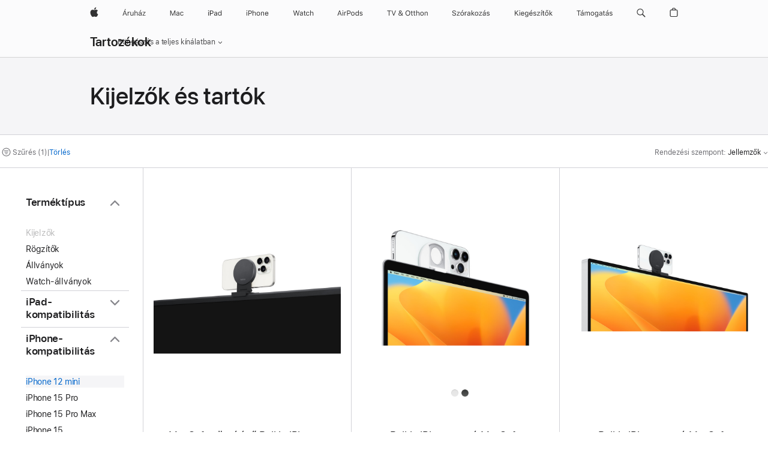

--- FILE ---
content_type: text/html;charset=utf-8
request_url: https://www.apple.com/hu/shop/accessories/all/displays-mounts?fh=4599%2Bd29c9d
body_size: 52477
content:
<!DOCTYPE html>

<html class="hu-hu nojs seg-consumer emea hu" lang="hu-HU" >
		<head>


            <link rel="preconnect" href="https://store.storeimages.cdn-apple.com/4668/store.apple.com" crossorigin="anonymous">
            <link rel="dns-prefetch" href="https://store.storeimages.cdn-apple.com/4668/store.apple.com" crossorigin="anonymous">

            <link rel="preconnect" href="https://www.apple.com" crossorigin="anonymous">
            <link rel="dns-prefetch" href="https://www.apple.com" crossorigin="anonymous">

            <meta name="viewport" content="width=device-width, height=device-height, initial-scale=1" />
    <title>iPhone 12 mini - Kijelzők és tartók - Az összes tartozék - Apple (HU)</title>
    <meta charset="utf-8" />
    <meta http-equiv="X-UA-Compatible" content="IE=edge,chrome=1" />    
    <meta name="format-detection" content="telephone=no" />        
         <meta property="og:site_name" content="Apple (HU)" />
        <meta name="twitter:card" content="summary_large_image" />
        <meta property="og:description" content="Választék: Anker,Belkin,Elevation Lab,JOBY,mophie,Nimble,Satechi,Twelve South" />
        <meta property="og:title" content="iPhone 12 mini - Kijelzők és tartók - Az összes tartozék" />
        <meta property="og:url" content="https://www.apple.com/hu/shop/accessories/all/displays-mounts?f=iphone12mini&amp;fh=4599%2Bd29c9d" />
        <meta name="twitter:site" content="@apple" />
        <meta property="og:type" content="website" />
        <meta property="og:locale" content="hu_HU" />
        <meta name="robots" content="max-image-preview:large" />
        <meta property="og:image" content="https://store.storeimages.cdn-apple.com/1/as-images.apple.com/is/og-default?wid=1200&amp;hei=630&amp;fmt=jpeg&amp;qlt=95&amp;.v=1525370171638" />
    <meta name="description" content="Választék: Anker,Belkin,Elevation Lab,JOBY,mophie,Nimble,Satechi,Twelve South" />
        
      
      
      <link rel="canonical" href="https://www.apple.com/hu/shop/accessories/all/displays-mounts?f=iphone12mini&amp;fh=4599%2Bd29c9d" />
          <script  crossorigin="anonymous"> document.cookie = "as_sfa=MnxodXxodXx8aHVfSFV8Y29uc3VtZXJ8aW50ZXJuZXR8MHwwfDE; path=/; domain=apple.com; expires=Mon, 20-Jul-2026 21:35:57 GMT; Secure;"; </script>
			<script type="application/ld+json">{"@context":"https://schema.org","@type":"Product","name":"MagSafe-rögzítésű Belkin iPhone-tartó Apple TV 4K-hoz","url":"https://www.apple.com/hu/shop/product/hr1v2zm/a/magsafe-r%C3%B6gz%C3%ADt%C3%A9s%C5%B1-belkin-iphone-tart%C3%B3-apple-tv-4k-hoz","brand":{"@type":"Organization","name":"Belkin"},"offers":[{"@type":"Offer","priceCurrency":"HUF","price":22990,"availability":"http://schema.org/InStock","sku":"HR1V2ZM/A","shippingDetails":{"@type":"OfferShippingDetails","shippingRate":{"@type":"MonetaryAmount","value":0,"currency":"HUF"}},"hasMerchantReturnPolicy":{"@type":"MerchantReturnPolicy","applicableCountry":"HU","returnPolicyCategory":"https://schema.org/MerchantReturnFiniteReturnWindow","merchantReturnDays":14,"returnMethod":"https://schema.org/ReturnByMail","returnFees":"https://schema.org/FreeReturn"}}],"image":"https://store.storeimages.cdn-apple.com/1/as-images.apple.com/is/HR1V2Z?wid=890&hei=890&fmt=jpeg&qlt=90&.v=1708031837047","description":"Az Apple TV 4K-hoz készült MagSafe-rögzítésű Belkin iPhone-tartóval webkameraként is használhatod a telefon hátoldali kameráját. Vásárold meg az apple.com-on.","color":"fekete"}</script>
			<script type="application/ld+json">{"@context":"https://schema.org","@type":"Product","name":"Belkin iPhone-tartó MagSafe rögzítéssel Mac laptopokhoz","url":"https://www.apple.com/hu/shop/product/hq642zm/a/belkin-iphone-tart%C3%B3-magsafe-r%C3%B6gz%C3%ADt%C3%A9ssel-mac-laptopokhoz","brand":{"@type":"Organization","name":"Belkin"},"offers":[{"@type":"Offer","priceCurrency":"HUF","price":13990,"availability":"http://schema.org/InStock","sku":"HQ642ZM/A","shippingDetails":{"@type":"OfferShippingDetails","shippingRate":{"@type":"MonetaryAmount","value":0,"currency":"HUF"}},"hasMerchantReturnPolicy":{"@type":"MerchantReturnPolicy","applicableCountry":"HU","returnPolicyCategory":"https://schema.org/MerchantReturnFiniteReturnWindow","merchantReturnDays":14,"returnMethod":"https://schema.org/ReturnByMail","returnFees":"https://schema.org/FreeReturn"}}],"image":"https://store.storeimages.cdn-apple.com/1/as-images.apple.com/is/HQ642?wid=890&hei=890&fmt=jpeg&qlt=90&.v=1664585639012","description":"Belkin iPhone-tartó MagSafe rögzítéssel Mac laptopokhoz. Streamelj a telefonod kamerájával. Kapható: apple.com.","color":"fehér"}</script>
			<script type="application/ld+json">{"@context":"https://schema.org","@type":"Product","name":"Belkin iPhone-tartó MagSafe rögzítéssel asztali Mac számítógépekhez és kijelzőkhöz","url":"https://www.apple.com/hu/shop/product/hq652zm/a/belkin-iphone-tart%C3%B3-magsafe-r%C3%B6gz%C3%ADt%C3%A9ssel-asztali-mac-sz%C3%A1m%C3%ADt%C3%B3g%C3%A9pekhez-%C3%A9s-kijelz%C5%91kh%C3%B6z","brand":{"@type":"Organization","name":"Belkin"},"offers":[{"@type":"Offer","priceCurrency":"HUF","price":19990,"availability":"http://schema.org/InStock","sku":"HQ652ZM/A","shippingDetails":{"@type":"OfferShippingDetails","shippingRate":{"@type":"MonetaryAmount","value":0,"currency":"HUF"}},"hasMerchantReturnPolicy":{"@type":"MerchantReturnPolicy","applicableCountry":"HU","returnPolicyCategory":"https://schema.org/MerchantReturnFiniteReturnWindow","merchantReturnDays":14,"returnMethod":"https://schema.org/ReturnByMail","returnFees":"https://schema.org/FreeReturn"}}],"image":"https://store.storeimages.cdn-apple.com/1/as-images.apple.com/is/HQ652?wid=890&hei=890&fmt=jpeg&qlt=90&.v=1668811620094","description":"A MagSafe-rögzítésű Belkin iPhone-tartó kihasználja a legújabb macOS Ventura új Folytonosságikamera-funkcióit. Kapható: apple.com.","color":"fekete"}</script>
			<script type="application/ld+json">{"@context":"https://schema.org","@type":"Product","name":"Nimble Podium 3 az 1-ben vezeték nélküli töltő","url":"https://www.apple.com/hu/shop/product/hrxd2z/b/nimble-podium-3-az-1-ben-vezet%C3%A9k-n%C3%A9lk%C3%BCli-t%C3%B6lt%C5%91","brand":{"@type":"Organization","name":"Nimble"},"offers":[{"@type":"Offer","priceCurrency":"HUF","price":64990,"sku":"HRXD2Z/B","shippingDetails":{"@type":"OfferShippingDetails","shippingRate":{"@type":"MonetaryAmount","value":0,"currency":"HUF"}},"hasMerchantReturnPolicy":{"@type":"MerchantReturnPolicy","applicableCountry":"HU","returnPolicyCategory":"https://schema.org/MerchantReturnFiniteReturnWindow","merchantReturnDays":14,"returnMethod":"https://schema.org/ReturnByMail","returnFees":"https://schema.org/FreeReturn"}}],"image":"https://store.storeimages.cdn-apple.com/1/as-images.apple.com/is/HRXD2?wid=890&hei=890&fmt=jpeg&qlt=90&.v=1729717468741","description":"A Nimble Podium 3 az 1-ben vezeték nélküli töltő sokoldalú töltési megoldás az iPhone, az AirPods és az Apple Watch egyidejű töltésére. apple.com.","color":"fehér"}</script>
			<script type="application/ld+json">{"@context":"https://schema.org","@type":"Product","name":"Twelve South Forté állvány MagSafe töltőhöz","url":"https://www.apple.com/hu/shop/product/hpkw2zm/b/twelve-south-fort%C3%A9-%C3%A1llv%C3%A1ny-magsafe-t%C3%B6lt%C5%91h%C3%B6z","brand":{"@type":"Organization","name":"Twelve South"},"offers":[{"@type":"Offer","priceCurrency":"HUF","price":20990,"sku":"HPKW2ZM/B","shippingDetails":{"@type":"OfferShippingDetails","shippingRate":{"@type":"MonetaryAmount","value":0,"currency":"HUF"}},"hasMerchantReturnPolicy":{"@type":"MerchantReturnPolicy","applicableCountry":"HU","returnPolicyCategory":"https://schema.org/MerchantReturnFiniteReturnWindow","merchantReturnDays":14,"returnMethod":"https://schema.org/ReturnByMail","returnFees":"https://schema.org/FreeReturn"}}],"image":"https://store.storeimages.cdn-apple.com/1/as-images.apple.com/is/HPKW2?wid=890&hei=890&fmt=jpeg&qlt=95&.v=1748366224036","description":"Modern, vezeték nélküli Twelve South Forté töltőállvány, amelyet kifejezetten az iPhone 12-höz terveztek. Kapható: apple.com."}</script>
			<script type="application/ld+json">{"@context":"https://schema.org","@type":"Product","name":"ElevationLab GoStand állítható iPhone-állvány","url":"https://www.apple.com/hu/shop/product/hpe72zm/a/elevationlab-gostand-%C3%A1ll%C3%ADthat%C3%B3-iphone-%C3%A1llv%C3%A1ny","brand":{"@type":"Organization","name":"Elevation Lab"},"offers":[{"@type":"Offer","priceCurrency":"HUF","price":7990,"availability":"http://schema.org/InStock","sku":"HPE72ZM/A","shippingDetails":{"@type":"OfferShippingDetails","shippingRate":{"@type":"MonetaryAmount","value":0,"currency":"HUF"}},"hasMerchantReturnPolicy":{"@type":"MerchantReturnPolicy","applicableCountry":"HU","returnPolicyCategory":"https://schema.org/MerchantReturnFiniteReturnWindow","merchantReturnDays":14,"returnMethod":"https://schema.org/ReturnByMail","returnFees":"https://schema.org/FreeReturn"}}],"image":"https://store.storeimages.cdn-apple.com/1/as-images.apple.com/is/HPE72?wid=890&hei=890&fmt=jpeg&qlt=95&.v=1607639843000","description":"Az ElevationLab GoStand egy könnyű, állítható iPhone-állvány, amely összehajtva könnyen elfér a zsebedben. Kapható: apple.com.","color":"fekete"}</script>
			<script type="application/ld+json">{"@context":"https://schema.org","@type":"Product","name":"Satechi összecsukható alumíniumállvány","url":"https://www.apple.com/hu/shop/product/hpe82zm/a/satechi-%C3%B6sszecsukhat%C3%B3-alum%C3%ADnium%C3%A1llv%C3%A1ny","brand":{"@type":"Organization","name":"Satechi"},"offers":[{"@type":"Offer","priceCurrency":"HUF","price":18990,"availability":"http://schema.org/InStock","sku":"HPE82ZM/A","shippingDetails":{"@type":"OfferShippingDetails","shippingRate":{"@type":"MonetaryAmount","value":0,"currency":"HUF"}},"hasMerchantReturnPolicy":{"@type":"MerchantReturnPolicy","applicableCountry":"HU","returnPolicyCategory":"https://schema.org/MerchantReturnFiniteReturnWindow","merchantReturnDays":14,"returnMethod":"https://schema.org/ReturnByMail","returnFees":"https://schema.org/FreeReturn"}}],"image":"https://store.storeimages.cdn-apple.com/1/as-images.apple.com/is/HPE82?wid=890&hei=890&fmt=jpeg&qlt=95&.v=1608240783000","description":"A Satechi összecsukható alumíniumállvány a modern munkaállomások világába emeli a mobileszközöket, akár home office-ban dolgozol, akár út közben vagy. Összecsukva pedig magaddal is viheted. Kapható: apple.com."}</script>
			<script type="application/ld+json">{"@context":"https://schema.org","@type":"Product","name":"Anker 3 az 1-ben Cube Qi2 technológiával – fehér","url":"https://www.apple.com/hu/shop/product/hrwv2z/a/anker-3-az-1-ben-cube-qi2-technol%C3%B3gi%C3%A1val-feh%C3%A9r","brand":{"@type":"Organization","name":"Anker"},"offers":[{"@type":"Offer","priceCurrency":"HUF","price":62990,"availability":"http://schema.org/InStock","sku":"HRWV2Z/A","shippingDetails":{"@type":"OfferShippingDetails","shippingRate":{"@type":"MonetaryAmount","value":0,"currency":"HUF"}},"hasMerchantReturnPolicy":{"@type":"MerchantReturnPolicy","applicableCountry":"HU","returnPolicyCategory":"https://schema.org/MerchantReturnFiniteReturnWindow","merchantReturnDays":14,"returnMethod":"https://schema.org/ReturnByMail","returnFees":"https://schema.org/FreeReturn"}}],"image":"https://store.storeimages.cdn-apple.com/1/as-images.apple.com/is/HRWV2?wid=890&hei=890&fmt=jpeg&qlt=90&.v=1729650675989","description":"A Qi2 technológiás Anker 3 az 1-ben Cube-bal biztonságosan és gyorsan tölthető fel az iPhone, az AirPods és az Apple Watch. Kapható: apple.com.","color":"fehér"}</script>
			<script type="application/ld+json">{"@context":"https://schema.org","@type":"Product","name":"Belkin BoostCharge Pro 3 az 1-ben mágneses töltőállvány","url":"https://www.apple.com/hu/shop/product/hrgr2z/a/belkin-boostcharge-pro-3-az-1-ben-m%C3%A1gneses-t%C3%B6lt%C5%91%C3%A1llv%C3%A1ny","brand":{"@type":"Organization","name":"Belkin"},"offers":[{"@type":"Offer","priceCurrency":"HUF","price":54990,"availability":"http://schema.org/InStock","sku":"HRGR2Z/A","shippingDetails":{"@type":"OfferShippingDetails","shippingRate":{"@type":"MonetaryAmount","value":0,"currency":"HUF"}},"hasMerchantReturnPolicy":{"@type":"MerchantReturnPolicy","applicableCountry":"HU","returnPolicyCategory":"https://schema.org/MerchantReturnFiniteReturnWindow","merchantReturnDays":14,"returnMethod":"https://schema.org/ReturnByMail","returnFees":"https://schema.org/FreeReturn"}}],"image":"https://store.storeimages.cdn-apple.com/1/as-images.apple.com/is/HRGR2?wid=890&hei=890&fmt=jpeg&qlt=90&.v=1715882204035","description":"A Belkin BoostCharge Pro 3 az 1-ben mágneses töltőállvány egy Qi2-töltőből és egy állítható dőlésszögű iPhone-padból áll. Kapható: apple.com.","color":"fekete"}</script>
			<script type="application/ld+json">{"@context":"https://schema.org","@type":"Product","name":"JOBY TelePod Mobile multifunkciós állvány iPhone-hoz","url":"https://www.apple.com/hu/shop/product/hnkk2zm/a/joby-telepod-mobile-multifunkci%C3%B3s-%C3%A1llv%C3%A1ny-iphone-hoz","brand":{"@type":"Organization","name":"JOBY"},"offers":[{"@type":"Offer","priceCurrency":"HUF","price":25990,"sku":"HNKK2ZM/A","shippingDetails":{"@type":"OfferShippingDetails","shippingRate":{"@type":"MonetaryAmount","value":0,"currency":"HUF"}},"hasMerchantReturnPolicy":{"@type":"MerchantReturnPolicy","applicableCountry":"HU","returnPolicyCategory":"https://schema.org/MerchantReturnFiniteReturnWindow","merchantReturnDays":14,"returnMethod":"https://schema.org/ReturnByMail","returnFees":"https://schema.org/FreeReturn"}}],"image":"https://store.storeimages.cdn-apple.com/1/as-images.apple.com/is/HNKK2?wid=890&hei=890&fmt=jpeg&qlt=95&.v=1568848140355","description":"A JOBY TelePod Mobile teleszkópos állvány páratlan rugalmasságot biztosít iPhone-os fotózáshoz. Emellett fogónyélként és szelfibotként is használhatod. Kapható: apple.com.","color":"fekete"}</script>
			<script type="application/ld+json">{"@context":"https://schema.org","@type":"Product","name":"Belkin BoostCharge Pro 2 az 1-ben hordozható mágneses töltőpad","url":"https://www.apple.com/hu/shop/product/hrx12z/a/belkin-boostcharge-pro-2-az-1-ben-hordozhat%C3%B3-m%C3%A1gneses-t%C3%B6lt%C5%91pad","brand":{"@type":"Organization","name":"Belkin"},"offers":[{"@type":"Offer","priceCurrency":"HUF","price":53990,"availability":"http://schema.org/InStock","sku":"HRX12Z/A","shippingDetails":{"@type":"OfferShippingDetails","shippingRate":{"@type":"MonetaryAmount","value":0,"currency":"HUF"}},"hasMerchantReturnPolicy":{"@type":"MerchantReturnPolicy","applicableCountry":"HU","returnPolicyCategory":"https://schema.org/MerchantReturnFiniteReturnWindow","merchantReturnDays":14,"returnMethod":"https://schema.org/ReturnByMail","returnFees":"https://schema.org/FreeReturn"}}],"image":"https://store.storeimages.cdn-apple.com/1/as-images.apple.com/is/HRX12?wid=890&hei=890&fmt=jpeg&qlt=90&.v=1729650670367","description":"A Belkin 2 az 1-ben hordozható mágneses töltőpaddal két eszközt is kényelmesen, párhuzamosan tölthetsz. apple.com.","color":"szürke"}</script>
			<script type="application/ld+json">{"@context":"https://schema.org","@type":"Product","name":"mophie szellőzőre erősíthető, mágneses autós telefontartó","url":"https://www.apple.com/hu/shop/product/hrx82zm/a/mophie-szell%C5%91z%C5%91re-er%C5%91s%C3%ADthet%C5%91-m%C3%A1gneses-aut%C3%B3s-telefontart%C3%B3","brand":{"@type":"Organization","name":"mophie"},"offers":[{"@type":"Offer","priceCurrency":"HUF","price":13990,"availability":"http://schema.org/InStock","sku":"HRX82ZM/A","shippingDetails":{"@type":"OfferShippingDetails","shippingRate":{"@type":"MonetaryAmount","value":0,"currency":"HUF"}},"hasMerchantReturnPolicy":{"@type":"MerchantReturnPolicy","applicableCountry":"HU","returnPolicyCategory":"https://schema.org/MerchantReturnFiniteReturnWindow","merchantReturnDays":14,"returnMethod":"https://schema.org/ReturnByMail","returnFees":"https://schema.org/FreeReturn"}}],"image":"https://store.storeimages.cdn-apple.com/1/as-images.apple.com/is/HRX82?wid=890&hei=890&fmt=jpeg&qlt=90&.v=1730924244750","description":"A mophie szellőzőre erősíthető, mágneses autós tartóval biztonságosban tarthatod az iPhone-od az Apple CarPlay vagy a Térképek használatához. apple.com.","color":"fekete"}</script>
			<script type="application/ld+json">{"@context":"https://schema.org","@type":"Product","name":"Nimble 3 az 1-ben összehajtható vezeték nélküli töltő","url":"https://www.apple.com/hu/shop/product/hrw22z/b/nimble-3-az-1-ben-%C3%B6sszehajthat%C3%B3-vezet%C3%A9k-n%C3%A9lk%C3%BCli-t%C3%B6lt%C5%91","brand":{"@type":"Organization","name":"Nimble"},"offers":[{"@type":"Offer","priceCurrency":"HUF","price":64990,"availability":"http://schema.org/InStock","sku":"HRW22Z/B","shippingDetails":{"@type":"OfferShippingDetails","shippingRate":{"@type":"MonetaryAmount","value":0,"currency":"HUF"}},"hasMerchantReturnPolicy":{"@type":"MerchantReturnPolicy","applicableCountry":"HU","returnPolicyCategory":"https://schema.org/MerchantReturnFiniteReturnWindow","merchantReturnDays":14,"returnMethod":"https://schema.org/ReturnByMail","returnFees":"https://schema.org/FreeReturn"}}],"image":"https://store.storeimages.cdn-apple.com/1/as-images.apple.com/is/HRW22?wid=890&hei=890&fmt=jpeg&qlt=90&.v=1729717031084","description":"A Nimble Fold 3 az 1-ben vezeték nélküli töltő sokoldalú megoldás az iPhone, az AirPods és az Apple Watch egyidejű töltésére. Kapható: apple.com.","color":"fekete"}</script>
			<script type="application/ld+json">{"@context":"https://schema.org","@type":"Product","name":"Nimble Valet 3 az 1-ben vezeték nélküli töltő","url":"https://www.apple.com/hu/shop/product/hrw52z/b/nimble-valet-3-az-1-ben-vezet%C3%A9k-n%C3%A9lk%C3%BCli-t%C3%B6lt%C5%91","brand":{"@type":"Organization","name":"Nimble"},"offers":[{"@type":"Offer","priceCurrency":"HUF","price":72990,"sku":"HRW52Z/B","shippingDetails":{"@type":"OfferShippingDetails","shippingRate":{"@type":"MonetaryAmount","value":0,"currency":"HUF"}},"hasMerchantReturnPolicy":{"@type":"MerchantReturnPolicy","applicableCountry":"HU","returnPolicyCategory":"https://schema.org/MerchantReturnFiniteReturnWindow","merchantReturnDays":14,"returnMethod":"https://schema.org/ReturnByMail","returnFees":"https://schema.org/FreeReturn"}}],"image":"https://store.storeimages.cdn-apple.com/1/as-images.apple.com/is/HRW52?wid=890&hei=890&fmt=jpeg&qlt=90&.v=1742942756205","description":"A Nimble Valet 3 az 1-ben vezeték nélküli töltővel könnyedén töltheted Apple-eszközeidet. Kapható: apple.com.","color":"fekete"}</script>
			<script type="application/ld+json">{"@context":"https://schema.org","@type":"Product","name":"mophie szellőzőre erősíthető, mágneses, vezeték nélküli autós töltő (MagSafe-kompatibilis)","url":"https://www.apple.com/hu/shop/product/hrx72zm/a/mophie-szell%C5%91z%C5%91re-er%C5%91s%C3%ADthet%C5%91-m%C3%A1gneses-vezet%C3%A9k-n%C3%A9lk%C3%BCli-aut%C3%B3s-t%C3%B6lt%C5%91-magsafe-kompatibilis","brand":{"@type":"Organization","name":"mophie"},"offers":[{"@type":"Offer","priceCurrency":"HUF","price":32990,"availability":"http://schema.org/InStock","sku":"HRX72ZM/A","shippingDetails":{"@type":"OfferShippingDetails","shippingRate":{"@type":"MonetaryAmount","value":0,"currency":"HUF"}},"hasMerchantReturnPolicy":{"@type":"MerchantReturnPolicy","applicableCountry":"HU","returnPolicyCategory":"https://schema.org/MerchantReturnFiniteReturnWindow","merchantReturnDays":14,"returnMethod":"https://schema.org/ReturnByMail","returnFees":"https://schema.org/FreeReturn"}}],"image":"https://store.storeimages.cdn-apple.com/1/as-images.apple.com/is/HRX72?wid=890&hei=890&fmt=jpeg&qlt=90&.v=1730924244780","description":"A mophie szellőzőre erősíthető, mágneses, vezeték nélküli autós töltővel biztonságosan szem előtt tarthatod az iPhone-odat. Kapható: apple.com.","color":"fekete"}</script>
			<script type="application/ld+json">{"@context":"https://schema.org","@type":"BreadcrumbList","itemListElement":[{"@type":"ListItem","position":"1","item":{"@id":"https://www.apple.com/hu/shop/accessories/all","url":"https://www.apple.com/hu/shop/accessories/all","name":"Az összes tartozék"}},{"@type":"ListItem","position":"2","name":"Kijelzők és tartók"}]}</script>
		
		
	<script type="application/json" id="metrics">{"config":{"asMetrics":{"asMetricsFeatures":["sharedDataLayer"],"dataMule":"v1","storedEntryPointEnabled":false,"graffitiEnabled":false},"omniture":{"account":["applestoreww"],"trackingServer":"securemetrics.apple.com","internalDomains":["store.apple.com","secure.store.apple.com","secure1.store.apple.com","secure2.store.apple.com","epp.apple.com","secure1.epp.apple.com","storeint.apple.com","secure1.storeint.apple.com","www.apple.com"]},"global":{"cookieDomain":"apple.com"}},"data":{"node":"standard/home/shop_accessories/all_accessories/displays_mounts","pageName":"AOS: home/shop_accessories/all_accessories/displays_mounts","properties":{"isHomePage":false,"encryptedStoreId":"wCK4KYJ7JFF9FTC2P","serverName":"c6658000","characterSetForCountry":"UTF-8","currencyCode":"HUF","computedChannel":"AOS: Accessory","storeSegmentVariable":"AOS: HU Consumer","storeFrontId":"507829","computedCustomStoreName":"AOS: Hungary Consumer ","langAttribute":"hu-hu","evarDataNodesEnabled":true},"currency":"HUF","area":"shop"}}</script>
    
    
    

            <script crossorigin="anonymous">
                     if (/(iPhone|iPod).*OS ([6-9]|[1-9][0-9]).*AppleWebKit.*Mobile.*Safari/.test(navigator.userAgent)) {
                       var headNode = document.getElementsByTagName("head")[0];
var sbNode = document.createElement('meta');
var url = decodeURI("https://www.apple.com/hu/shop/accessories/all/displays-mounts?f=iphone12mini&amp;fh=4599%2Bd29c9d");
var ses = "; " + document.cookie;
var sesParts = ses.split("; s_vi=");
ses = sesParts.length == 2 ? sesParts.pop().split(";").shift() : '';
if (ses !== '') {
    url += url.indexOf('?') >= 0 ? '&' : '?';
    url += 'ses=' + encodeURI(ses);
}
sbNode.name = 'apple-itunes-app';
sbNode.content = 'app-id=375380948, app-argument=' + url;
headNode.appendChild(sbNode);

                     }
                    else if (/(iPad).*OS ([6-9]|[1-9][0-9]).*AppleWebKit.*Mobile.*Safari/.test(navigator.userAgent)) {
                      var headNode = document.getElementsByTagName("head")[0];
var sbNode = document.createElement('meta');
var url = decodeURI("https://www.apple.com/hu/shop/accessories/all/displays-mounts?f=iphone12mini&amp;fh=4599%2Bd29c9d");
var ses = "; " + document.cookie;
var sesParts = ses.split("; s_vi=");
ses = sesParts.length == 2 ? sesParts.pop().split(";").shift() : '';
if (ses !== '') {
    url += url.indexOf('?') >= 0 ? '&' : '?';
    url += 'ses=' + encodeURI(ses);
}
sbNode.name = 'apple-itunes-app';
sbNode.content = 'app-id=375380948, app-argument=' + url;
headNode.appendChild(sbNode);

                    }
            </script>



        

        

        

            	<script crossorigin="anonymous">
		window.asUnsupportedBrowserUrl = "https://www.apple.com/hu/shop/unsupported";
	</script>


<script crossorigin="anonymous">
	//replace nojs class with js on html element
	(function(html){
		html.className = html.className.replace(/\bnojs\b/,'js')
	})(document.documentElement);

	// add metric shim
	window.s = {
		t: () => {},
		tl: () => {},
		clearVars: () => {},
		pageName: 'disabled',
		disabled: true
	};
</script>

    
            <link data-srs rel="stylesheet" href="https://store.storeimages.cdn-apple.com/4668/store.apple.com/static-resources/rs-globalelements-2.20.0-e0ef1/dist/ac-globalnav.css" media="screen, print"  />




        <link data-srs rel="stylesheet" href="https://store.storeimages.cdn-apple.com/4668/store.apple.com/static-resources/rs-external-1.68.1-ed939/dist/hu/external.css" media="screen, print"  />
        <link data-srs rel="stylesheet" href="https://store.storeimages.cdn-apple.com/4668/store.apple.com/static-resources/rs-vendor-1.31.0-51e19/dist/common-css@1.2.0/dist/common.css" media="screen, print"  />
        <link data-srs rel="stylesheet" href="https://store.storeimages.cdn-apple.com/4668/store.apple.com/static-resources/rs-accessories-3.15.2-f9220/dist/category-landing.css" media="screen, print"  />

        <link data-srs rel="stylesheet" href="https://www.apple.com/wss/fonts?families=SF+Pro,v3:200,300,400,500,600|SF+Pro+Icons,v3|Apple+Monochrome+Emoji,v3|Apple+Monochrome+Emoji+Ind,v2|Graphik,v1"  />

    




	<script crossorigin="anonymous">
		window.irOn=true;
	</script>

    <script crossorigin="anonymous">
        window.ECHO_CONFIG = {
            metadata: {
                environment: "",
                format: "common",
                fmt: "common",
                region: "emea",
                country: "HU",
                sf: "hu",
                segment: "Consumer",
                locale: "hu-hu",
                referer: document.referrer,
                node: "standard/home/shop_accessories/all_accessories/displays_mounts",
                pageResource: "accessories-3",
                feature: "category-landing",
                targetEnabled: "false"
            },
            config: {
                "pageViewId": Math.random().toString(36).substring(2, 12) + '-' + Date.now().toString(36),
                "app": "com.apple.www.Store",
                "delaySendingPageViewDataMS": 500,
                "nonEssentialEventSampleRatePct": 0.1,
                "altTextEventSampleRatePct": 1.0,
                "customEventSampleRatePct": 25.0,
                "interactionEventSampleRatePct": 100.0,
                "performanceMeasureEventSampleRatePct": 5.0,
                "performanceNowEventSampleRatePct": 65.0,
                "resourceEventSampleRatePct": 5.0,
                "rumEventSampleRatePct": 25.0,
                "performanceMeasurePollingIntervalMS": 1000,
                "performanceMeasuresToReport": "".split(','),
                "resourceDisallowedResourceList": "securemetrics.apple.com".split(','),
                "resourcePollingIntervalMS": 2001,
                "sendErrors": true,
                "sendPageViewData": true,
                "sendResourceData":  true,
                "url": "https://xp.apple.com/report/2/xp_aos_clientperf,/shop/mdp/api/echo",
                "echoSubDomainName": "https://www.apple.com",
                "passiveEventIngestionUrl": "https://xp.apple.com/report/2/xp_aos_clientperf",
                "criticalEventIngestionUrl": "/shop/mdp/api/echo",
                "sendLoggingData": true,
                "eventListeners": null || {},
                "preLoadErrors": []
            }
        };

        window.ECHO_CONFIG.config.preLoadErrorListener = window.addEventListener('error', (event) => {
            window.ECHO_CONFIG.config.preLoadErrors.push(event);
        });

        window.AS_LOG_LEVEL = "ERROR";
    </script>


    
        <script data-srs

            src="https://store.storeimages.cdn-apple.com/4668/store.apple.com/static-resources/rs-external-1.68.1-ed939/dist/unsupportedBrowser.min.js"


         nomodule crossorigin="anonymous" integrity="sha384-xA4aSWL+MVd9UwGaciKIe6Ws2in1+cSOXfCZ/KgWWJeJ1eBDhPaftM2S97id4HfU"></script>
        <script data-srs

            src="https://store.storeimages.cdn-apple.com/4668/store.apple.com/static-resources/rs-echo-3.30.0-4f384/dist/echo.min.js"


         async crossorigin="anonymous" type="module" integrity="sha384-57kiFvsJ04kQkvJLsrJE9W6XZak+iSEPGJQnsO/qAdQJUo1Va2/XR8OWd9gD/K+B"></script>
        <script data-srs

            src="https://store.storeimages.cdn-apple.com/4668/store.apple.com/static-resources/rs-external-1.68.1-ed939/dist/external.js"


         crossorigin="anonymous" integrity="sha384-7UgHstVfwyQwDgXfwurVWh+HWOaKwNIYeZ5LVRPd7ydcPqb6tijs/y8E86ncDJSW"></script>
        <script data-srs

            src="https://store.storeimages.cdn-apple.com/4668/store.apple.com/static-resources/rs-external-1.68.1-ed939/dist/log.js"


         crossorigin="anonymous" integrity="sha384-LLtjA+VZTCx6UvMkbBiY8rm4va9KSPyu1dR1l67jFCnp/Kyuuf2KbM00MtPKB5zQ"></script>
        <script data-srs

            src="https://store.storeimages.cdn-apple.com/4668/store.apple.com/static-resources/rs-vendor-1.31.0-51e19/dist/adobe-appmeasurement@2.23.0/third-party/js/AppMeasurement.js"


         crossorigin="anonymous" integrity="sha384-F1AYDcGm0yYcO+ZUQ5n1Anuylmy4hDT+UjPesrQBpHh8174rgghpI9rMLgq1vgfs"></script>
        <script data-srs

            src="https://store.storeimages.cdn-apple.com/4668/store.apple.com/static-resources/rs-analytics-1.7.3-5b6dd/dist/analytics.js"


         crossorigin="anonymous" integrity="sha384-5AQ8BMKfJpk7nVx67WYjdUzasBP+D2B7GsYw8DhniTkok4bUCNu+8mol+sQJOgLk"></script>
        <script data-srs

            src="https://store.storeimages.cdn-apple.com/4668/store.apple.com/static-resources/rs-vendor-1.31.0-51e19/dist/lodash@4.17.21/lodash.min.js"


         crossorigin="anonymous" integrity="sha384-H6KKS1H1WwuERMSm+54dYLzjg0fKqRK5ZRyASdbrI/lwrCc6bXEmtGYr5SwvP1pZ"></script>
        <script data-srs

            src="https://store.storeimages.cdn-apple.com/4668/store.apple.com/static-resources/rs-vendor-1.31.0-51e19/dist/react@18.2.0/umd/react.production.min.js"


         crossorigin="anonymous" integrity="sha384-tMH8h3BGESGckSAVGZ82T9n90ztNXxvdwvdM6UoR56cYcf+0iGXBliJ29D+wZ/x8"></script>
        <script data-srs

            src="https://store.storeimages.cdn-apple.com/4668/store.apple.com/static-resources/rs-vendor-1.31.0-51e19/dist/react-dom@18.2.0/umd/react-dom.production.min.js"


         crossorigin="anonymous" integrity="sha384-bm7MnzvK++ykSwVJ2tynSE5TRdN+xL418osEVF2DE/L/gfWHj91J2Sphe582B1Bh"></script>
        <script data-srs

            src="https://store.storeimages.cdn-apple.com/4668/store.apple.com/static-resources/rs-accessories-3.15.2-f9220/dist/category-landing.js"


         crossorigin="anonymous" integrity="sha384-wOaG4zF+1+nSqtf4tzsehlOVdm/kjUgfKvGJ4u7JlCe/z37tpfjUa4V15l19XpDH"></script>

        <script data-srs src="https://store.storeimages.cdn-apple.com/4668/store.apple.com/static-resources/rs-globalelements-2.20.0-e0ef1/dist/ac-globalnav.umd.js" defer crossorigin="anonymous" integrity="sha384-2VfvJpAfs3Z/4i+I+F4Ygb84rD642EhD4Xovy+V0ynqTvl2DUapTR3OqN+/Q2Gao"></script>
    <script data-srs src="https://store.storeimages.cdn-apple.com/4668/store.apple.com/static-resources/rs-globalelements-2.20.0-e0ef1/dist/globalelements.js" crossorigin="anonymous" integrity="sha384-Vd4M0TI5DAjH73dnM/hI4oN/2/mxN9SrrUwWVLjAtD3r4q5hE2DcNVMnjkwpAinh"></script>








    


        <script id="shldVerify" type="module" crossorigin="anonymous" src="/shop/shld/v1/verify.js" integrity="sha384-ks5BFNp9vK3a6D/0EnZWJmYLnvFIKqx9dh3gsx67abkqD22O3pf42MkW90VxN8TP"></script>
        <script crossorigin="anonymous">
            window.shldConfig= {
                isEnabled: true
            };
        </script>

    <script crossorigin="anonymous">
        (function () {
            const logger = typeof window.Log === "function" ? window.Log("pixel") : window.console;

            try {
                function sanitizeAndNormalizePathname(pathname) {
                    let newPathname = pathname;
                    let decodedPathname;

                    try {
                        decodedPathname = decodeURIComponent(pathname);
                    } catch (error) {
                        decodedPathname = pathname;
                    }

                    // first handle /storepickup and /<sf>/storepickup
                    if (decodedPathname.includes('/storepickup')) {
                        newPathname = '/storepickup';
                    }

                    // then handle /store and /<sf>/store
                    else if (decodedPathname.includes('/store')) {
                        const base = '/store';
                        const path = decodedPathname.split('/store')[1];
                        newPathname = `${base}${path}`;
                    }

                    // handle /search and /<sf>/search
                    else if (decodedPathname.includes('/search')) {
                        newPathname = '/search';
                    }

                    // handle /giftcard and /<sf>/giftcard
                    else if (decodedPathname.includes('/giftcard')) {
                        newPathname = '/giftcard';
                    }

                    // handle /shop/bag/saved_bag and /<sf>/shop/bag/saved_bag
                    else if (decodedPathname.includes('/shop/bag/saved_bag')) {
                        const base = '/shop/bag/saved_bag';
                        newPathname = `${base}`;
                    }

                    // handle /shop/order and /<sf>/shop/order
                    else if (decodedPathname.includes('/shop/bag')) {
                        const base = '/shop/bag';
                        newPathname = `${base}`;
                    }

                    // handle /shop/order and /<sf>/shop/order
                    else if (decodedPathname.includes('/shop/pdpAddToBag')) {
                        const base = '/shop/pdpAddToBag';
                        newPathname = `${base}`;
                    }

                    // handle /shop/order and /<sf>/shop/order
                    else if (decodedPathname.includes('/shop/order')) {
                        const base = '/shop/order';
                        const path = decodedPathname
                            .split(base)[1]
                            .replace(/\d/g, '0')
                            .replace(/[\w.-]+@[\w.-]+\.\w+/g, 'user@example.com');
                        newPathname = `${base}${path}`;
                    }

                    // handle /shop/recap and /<sf>/shop/recap
                    else if (decodedPathname.includes('/shop/recap')) {
                        const base = '/shop/recap';
                        newPathname = `${base}`;
                    }

                    // handle /shop/start and /<sf>/shop/start
                    else if (decodedPathname.includes('/shop/start')) {
                        const base = '/shop/start';
                        newPathname = `${base}`;
                    }

                    // handle /shop/confirm and /<sf>/shop/confirm
                    else if (decodedPathname.includes('/shop/confirm')) {
                        const base = '/shop/confirm';
                        newPathname = `${base}`;
                    }

                    // handle /shop/posThankYou and /<sf>/shop/posThankYou
                    else if (decodedPathname.includes('/shop/posThankYou')) {
                        const base = '/shop/posThankYou';
                        newPathname = `${base}`;
                    }

                    // handle /shop/yoursaves and /<sf>/shop/yoursaves
                    else if (decodedPathname.includes('/shop/yoursaves')) {
                        const base = '/shop/yoursaves';
                        newPathname = `${base}`;
                    }

                    // handle /shop and /<sf>/shop
                    else if (decodedPathname.includes('/shop')) {
                        const base = '/shop';
                        const path = decodedPathname.split('/shop')[1];
                        newPathname = `${base}${path}`;
                    }

                    // handle %
                    if (newPathname.includes('%')) {
                        newPathname = newPathname.split('%')[0];
                    }

                    return newPathname;
                }

                function getSanitizedLocation(location) {
                    if (!location) {
                        return {};
                    }
                    const newLocation = new URL(location);
                    if (newLocation.protocol.startsWith('http')) {
                        return newLocation;
                    }
                    newLocation.pathname = 'pathname';
                    return newLocation;
                }

                function getAosSanitizedLocation(location) {
                    const sanitizedLocation = getSanitizedLocation(location);

                    const normalizedPath = sanitizeAndNormalizePathname(sanitizedLocation.pathname);

                    sanitizedLocation.hash = '';
                    sanitizedLocation.href = `${sanitizedLocation.protocol}//${sanitizedLocation.host}${normalizedPath}`;
                    sanitizedLocation.password = '';
                    sanitizedLocation.pathname = normalizedPath;
                    sanitizedLocation.search = '';

                    return sanitizedLocation;
                }

                const sanitizedLocation = getAosSanitizedLocation(window.location);

                function getPageShopPath(pathname) {
                    let newPathname = pathname;

                    // handle /shop/product and /<sf>/shop/product
                    if (newPathname.includes('/shop/product')) {
                        const base = '/shop/product';
                        newPathname = `${base}`;
                    }

                    const pathElements = newPathname.split('/');

                    if (pathElements.length <= 5) {
                        return newPathname;
                    }

                    return pathElements.slice(0, 4).join('/');
                }

                const pageViewId = window.ECHO_CONFIG && window.ECHO_CONFIG.config && window.ECHO_CONFIG.config.pageViewId;
                const referrer = document.referrer.includes('apple.com') ? getAosSanitizedLocation(document.referrer).href : document.referrer;
                const host = sanitizedLocation.host;
                const pageHostname = sanitizedLocation.hostname;
                const pagePathname = sanitizedLocation.pathname;
                const pageUrl = sanitizedLocation.href;
                const pageShopPath = getPageShopPath(sanitizedLocation.pathname);
                const recordTime=Date.now();
                const src = `https://www.apple.com/shop/mdp/echo/echo.png?pageViewId=${pageViewId}&recordTime=${recordTime}&referrer=${referrer}&referer=${referrer}&host=${host}&pageHostname=${pageHostname}&pageUrl=${pageUrl}&pagePathname=${pagePathname}&pageShopPath=${pageShopPath}&eventType=pageview&environment=&format=common&region=emea&country=HU&sf=hu&segment=Consumer&locale=hu-hu&node=standard/home/shop_accessories/all_accessories/displays_mounts&pageResource=accessories-3&feature=category-landing`;
                const pixelScript = document.createElement("img");

                pixelScript.setAttribute("src", src);
            } catch (e) {
                logger.error(e);
            }
        })();
    </script>

    <noscript>
        <img src="https://www.apple.com/shop/mdp/echo/echo.png?pageViewId=no-js&recordTime=no-js&referrer=no-js&referer=no-js&host=no-js&pageHostname=no-js&pageUrl=no-js&pagePathname=no-js&pageShopPath=no-js&eventType=pageview&environment=&format=common&region=emea&country=HU&sf=Consumer&segment=Consumer&locale=hu-hu&node=standard/home/shop_accessories/all_accessories/displays_mounts&pageResource=accessories-3&feature=category-landing" width="1" height="1" />
    </noscript>



        <script crossorigin="anonymous">
            window.dynamicFootnotesConfig = {
                dynamicSymbols: ["<sup>a</sup>","<sup>b</sup>","<sup>i</sup>","<sup>ii</sup>","<sup>※</sup>","<sup>※※</sup>","<sup>¶</sup>","<sup>¶¶</sup>","<sup>±</sup>","<sup>±±</sup>"],
                selector: "div.footnotes",
                footnoteElementType: "p",
                footnoteElementDataAttr: "data-dynamic-footnote",
                placeholderRegex: /{footnote\.(.*?)}/g,
                placeholderIdFindFn: function (str) {
                    return str.split(".")[1].split("}")[0]
                },
                symbolCache: {},
                nextSymbolIndex: 0
            };
        </script>

        <script crossorigin="anonymous">
            window.dynamicHashConfig = {
                // should match something like '__hash__'
                placeholderRegex: /__hash__/g,
            };

            window.dcpConfig = {
                mzoneUrl: "/hu/shop/personalization",
                mzoneParamPrefix: "mz",
                moduleBaseUrl: "/hu/shop/content-module",
                timeoutMS: 2000,
                enabled: true,
                mzoneIdList: [],
                mzoneMap: {},
                dataAttr: 'data-mzone',
                dynamicDataAttr: 'data-mzone-dynamic-content',
                acStatusConfigGetter: function () {
                    var acConfig = window.acSetup;

                    if (!acConfig) {
                        return false;
                    }

                    return {
                        merchantIdentifier: acConfig.merchantIdentifier || '',
                        signature: acConfig.signature || '',
                        signedFields: acConfig.signedFields || null
                    };
                },
                analytics: {
                    attributesToAddToModules: [
                        { key: "role", value: "listitem", type: "string" },
                        { key: "data-rule-id", value: "ruleId", type: "moduleProperty" },
                        { key: "data-module-id", value: "moduleId", type: "moduleProperty" }
                    ],
                    selectorsToIgnore: [".dcp-module-hook", "style", "script", "noscript"],
                }
            };
        </script>



            


    

<script crossorigin="anonymous">
	if(!/dssid2/.test(document.cookie) || !/as_dc/.test(document.cookie)) {
		document.addEventListener('DOMContentLoaded', () => {
			const ie = document.createElement("IMG");
			ie.src = '/hu/shop/dc';
			ie.width = 1;
			ie.height = 1;
			ie.style.display = "none";
			ie.alt = "";
			document.body.appendChild(ie);
		});
	}
</script>


    


</head>


	<body class=" as-theme-light-heroimage rf-category">
		    <div class="metrics">
            <noscript>
        <img src="https://securemetrics.apple.com/b/ss/applestoreww/1/H.8--NS/0?pageName=No-Script:AOS%3A+home%2Fshop_accessories%2Fall_accessories%2Fdisplays_mounts" height="1" width="1" alt=""/>
    </noscript>


        
        	<script></script>


        
        
    <script crossorigin="anonymous">
            if (window.asMetrics && window.asMetrics.initialize) {
                window.asMetrics.initialize();
            }
    </script>


    </div>




<script crossorigin="anonymous">
	if(!/dssid2/.test(document.cookie) || !/as_dc/.test(document.cookie)) {
		document.addEventListener('DOMContentLoaded', () => {
			const ie = document.createElement("IMG");
			ie.src = '/hu/shop/dc';
			ie.width = 1;
			ie.height = 1;
			ie.style.display = "none";
			ie.alt = "";
			document.body.appendChild(ie);
		});
	}
</script>




		<div id="page">
			


    <script id="aos-gn-links" type="application/json">
    {  "educationrouting" : "https://www.apple.com/hu/shop/browse/home/education_routing",  "special_deals" : "https://www.apple.com/hu/shop/refurbished",  "buy_iphone/iphone_se" : "https://www.apple.com/hu/iphone",  "buy_mac" : "https://www.apple.com/hu/shop/buy-mac",  "edu_store" : "https://www.apple.com/hu-edu/store",  "order/list" : "https://secure.store.apple.com/hu/shop/order/list",  "buy_airtag/airtag" : "https://www.apple.com/hu/shop/browse/home/shop_airtag/family/airtag",  "buy_watch" : "https://www.apple.com/hu/shop/buy-watch",  "ipad/keyboards" : "https://www.apple.com/hu/shop/ipad/accessories/keyboards",  "ipad/accessories" : "https://www.apple.com/hu/shop/ipad/accessories",  "accessories/all_accessories/made_by_apple" : "https://www.apple.com/hu/shop/accessories/all/made-by-apple",  "watch/bands" : "https://www.apple.com/hu/shop/watch/bands",  "buy_homepod/homepod_mini" : "https://www.apple.com/hu/shop/homepod/family/homepod-mini",  "eppstore/veteransandmilitary" : "https://www.apple.com/hu/",  "studio/apple_watch" : "https://www.apple.com/hu/shop/studio/apple-watch",  "payment_plan" : "https://www.apple.com/hu/shop/browse/finance/PaypalFinancingLandingPage",  "buy_homepod/homepod" : "https://www.apple.com/hu/shop/homepod/family/homepod",  "buy_tv/apple_tv_4k" : "https://www.apple.com/hu/shop/tv/family/apple-tv-4k",  "trade_in" : "https://www.apple.com/hu/shop/trade-in",  "mac/accessories" : "https://www.apple.com/hu/shop/mac/accessories",  "accessories/all_accessories/beats_featured" : "https://www.apple.com/hu/shop/accessories/all/beats-featured",  "buy_iphone/carrier_offers" : "https://www.apple.com/hu/shop/buy-iphone/carrier-offers",  "store" : "https://www.apple.com/hu/store",  "watch/accessories" : "https://www.apple.com/hu/shop/watch/accessories",  "buy_ipad" : "https://www.apple.com/hu/shop/buy-ipad",  "buy_iphone" : "https://www.apple.com/hu/shop/buy-iphone",  "smart_home/accessories" : "https://www.apple.com/hu/shop/smart-home/accessories",  "buy_iphone/iphone_12" : "https://www.apple.com/hu/iphone",  "buy_iphone/iphone_13" : "https://www.apple.com/hu/iphone",  "iphone/accessories" : "https://www.apple.com/hu/shop/iphone/accessories",  "buy_accessories" : "https://www.apple.com/hu/shop/accessories/all"}
    </script>


            <meta name="aos-gn-template" content="2.18.1-SNAPSHOT - Tue Jul 22 2025 12:19:03 GMT-0700 (Pacific Daylight Time)" />
            <meta name="globalnav-store-key" content="SJHJUH4YFCTTPD4F4" />
            <meta name="globalnav-search-field[action]" content="/hu/search" />
            <meta name="globalnav-submenus-enabled" content="true" data-ff-enabled data-cms />
            <meta name="globalmessage-segment-redirect" content="true" data-cms />
            <meta name="globalnav-search-suggestions-enabled" content="true" data-cms />
            <meta name="globalnav-bag-flyout-enabled" content="true" data-cms />












































<div id="globalheader">
  <aside id="globalmessage-segment" lang="hu-HU" dir="ltr" class="globalmessage-segment">
    <ul class="globalmessage-segment-content" data-strings="{&quot;view&quot;:&quot;{%STOREFRONT%} Store kezdőlapja&quot;,&quot;segments&quot;:{&quot;eduInd&quot;:&quot;Oktatási áruház kezdőlapja&quot;,&quot;other&quot;:&quot;Store kezdőlapja&quot;},&quot;exit&quot;:&quot;Kilépés&quot;}"></ul>
  </aside>
  <nav id="globalnav" lang="hu-HU" dir="ltr" aria-label="Globális" data-analytics-element-engagement-start="globalnav:onFlyoutOpen" data-analytics-element-engagement-end="globalnav:onFlyoutClose" data-store-api="https://www.apple.com/hu/shop/bag/status" data-analytics-activitymap-region-id="global nav" data-analytics-region="global nav" class="globalnav no-js">
    <div class="globalnav-content">
      <div class="globalnav-item globalnav-menuback">
        <button class="globalnav-menuback-button" aria-label="Főmenü">
          <span class="globalnav-chevron-icon"><svg height="48" viewbox="0 0 9 48" width="9" xmlns="http://www.w3.org/2000/svg">
              <path d="m1.5618 24.0621 6.5581-6.4238c.2368-.2319.2407-.6118.0088-.8486-.2324-.2373-.6123-.2407-.8486-.0088l-7 6.8569c-.1157.1138-.1807.2695-.1802.4316.001.1621.0674.3174.1846.4297l7 6.7241c.1162.1118.2661.1675.4155.1675.1577 0 .3149-.062.4326-.1846.2295-.2388.2222-.6187-.0171-.8481z"></path></svg></span>
        </button>
      </div>
      <ul id="globalnav-list" class="globalnav-list">
        <li data-analytics-element-engagement="globalnav hover - apple" class="globalnav-item globalnav-item-apple">
          <a href="https://www.apple.com/hu/" data-globalnav-item-name="apple" data-analytics-title="apple home" aria-label="Apple" class="globalnav-link globalnav-link-apple" data-autom="gn_apple"><span class="globalnav-image-regular globalnav-link-image"><svg height="44" viewbox="0 0 14 44" width="14" xmlns="http://www.w3.org/2000/svg">
                <path d="m13.0729 17.6825a3.61 3.61 0 0 0 -1.7248 3.0365 3.5132 3.5132 0 0 0 2.1379 3.2223 8.394 8.394 0 0 1 -1.0948 2.2618c-.6816.9812-1.3943 1.9623-2.4787 1.9623s-1.3633-.63-2.613-.63c-1.2187 0-1.6525.6507-2.644.6507s-1.6834-.9089-2.4787-2.0243a9.7842 9.7842 0 0 1 -1.6628-5.2776c0-3.0984 2.014-4.7405 3.9969-4.7405 1.0535 0 1.9314.6919 2.5924.6919.63 0 1.6112-.7333 2.8092-.7333a3.7579 3.7579 0 0 1 3.1604 1.5802zm-3.7284-2.8918a3.5615 3.5615 0 0 0 .8469-2.22 1.5353 1.5353 0 0 0 -.031-.32 3.5686 3.5686 0 0 0 -2.3445 1.2084 3.4629 3.4629 0 0 0 -.8779 2.1585 1.419 1.419 0 0 0 .031.2892 1.19 1.19 0 0 0 .2169.0207 3.0935 3.0935 0 0 0 2.1586-1.1368z"></path></svg></span><span class="globalnav-image-compact globalnav-link-image"><svg height="48" viewbox="0 0 17 48" width="17" xmlns="http://www.w3.org/2000/svg">
                <path d="m15.5752 19.0792a4.2055 4.2055 0 0 0 -2.01 3.5376 4.0931 4.0931 0 0 0 2.4908 3.7542 9.7779 9.7779 0 0 1 -1.2755 2.6351c-.7941 1.1431-1.6244 2.2862-2.8878 2.2862s-1.5883-.734-3.0443-.734c-1.42 0-1.9252.7581-3.08.7581s-1.9611-1.0589-2.8876-2.3584a11.3987 11.3987 0 0 1 -1.9373-6.1487c0-3.61 2.3464-5.523 4.6566-5.523 1.2274 0 2.25.8062 3.02.8062.734 0 1.8771-.8543 3.2729-.8543a4.3778 4.3778 0 0 1 3.6822 1.841zm-6.8586-2.0456a1.3865 1.3865 0 0 1 -.2527-.024 1.6557 1.6557 0 0 1 -.0361-.337 4.0341 4.0341 0 0 1 1.0228-2.5148 4.1571 4.1571 0 0 1 2.7314-1.4078 1.7815 1.7815 0 0 1 .0361.373 4.1487 4.1487 0 0 1 -.9867 2.587 3.6039 3.6039 0 0 1 -2.5148 1.3236z"></path></svg></span><span class="globalnav-link-text">Apple</span></a>
        </li>
        <li class="globalnav-item globalnav-menu" data-topnav-flyout-item="menu" data-topnav-flyout-label="Menu" role="none">
          <div class="globalnav-flyout" data-topnav-flyout="menu">
            <div class="globalnav-menu-list">
              <div data-analytics-element-engagement="globalnav hover - store" class="globalnav-item globalnav-item-store globalnav-item-menu">
                <ul class="globalnav-submenu-trigger-group" role="none">
                  <li class="globalnav-submenu-trigger-item">
                    <a href="/hu/store" data-globalnav-item-name="store" data-topnav-flyout-trigger-compact="" data-analytics-title="store" data-analytics-element-engagement="hover - store" aria-label="Áruház" class="globalnav-link globalnav-submenu-trigger-link globalnav-link-store" data-autom="gn_store"><span class="globalnav-link-text-container"><span class="globalnav-image-regular globalnav-link-image"><svg height="44" viewbox="0 0 39 44" width="39" xmlns="http://www.w3.org/2000/svg">
                            <path d="m5.646 23.5713h-3.3633l-.8496 2.4199h-1.1074l3.1172-8.4551h1.043l3.1172 8.4551h-1.1075zm-3.0527-.8965h2.7422l-1.3242-3.7734h-.0938zm.9668-5.9121 1.0371-1.7461h1.2656l-1.4121 1.7461zm5.2768 2.9121h.9609v.9375h.0938c.1875-.6152.9141-1.0488 1.752-1.0488.1641 0 .375.0117.5039.0293v1.0078c-.082-.0234-.4453-.0586-.6445-.0586-.9609 0-1.6582.6445-1.6582 1.5352v3.9141h-1.0079zm9.5596 6.3164h-.9609v-.9902h-.0938c-.3164.7031-.9902 1.1016-1.957 1.1016-1.418 0-2.1562-.8438-2.1562-2.3379v-4.0898h1.0078v3.8438c0 1.1367.4219 1.6641 1.4297 1.6641 1.1133 0 1.7227-.6621 1.7227-1.7695v-3.7383h1.0078v6.3162zm1.8369-8.8242h1.0078v3.5039h.0938c.3164-.6973.9785-1.1074 1.9453-1.1074 1.3359 0 2.1797.8555 2.1797 2.3379v4.0898h-1.0078v-3.8438c0-1.1191-.5039-1.6758-1.459-1.6758-1.1309 0-1.752.7148-1.752 1.7812v3.7383h-1.0078zm6.5713 7.0547c0-1.1309.832-1.7812 2.3027-1.8691l1.8223-.1113v-.5743c0-.7793-.4863-1.207-1.4297-1.207-.7559 0-1.2832.2871-1.4238.7852h-1.0195c.1348-1.0137 1.1309-1.6816 2.4785-1.6816 1.541 0 2.4023.791 2.4023 2.1035v4.3242h-.9609v-.9316h-.0938c-.4102.6738-1.1016 1.043-1.9453 1.043-1.2246-.0001-2.1328-.7267-2.1328-1.881zm4.125-.5859v-.5801l-1.6992.1113c-.9609.0645-1.3828.3984-1.3828 1.0312 0 .6445.5449 1.0195 1.2773 1.0195 1.0371.0001 1.8047-.6796 1.8047-1.5819zm-1.8281-4.8399 1.0371-1.9922h1.207l-1.3535 1.9922zm4.4326 6.4571 3.6445-4.6406v-.0938h-3.6387v-.8438h4.8398v.7559l-3.627 4.623v.0938h3.6445v.8438h-4.8633v-.7383z"></path></svg></span><span class="globalnav-link-text">Áruház</span></span></a>
                  </li>
                </ul>
              </div>
              <div data-analytics-element-engagement="globalnav hover - mac" class="globalnav-item globalnav-item-mac globalnav-item-menu">
                <ul class="globalnav-submenu-trigger-group" role="none">
                  <li class="globalnav-submenu-trigger-item">
                    <a href="https://www.apple.com/hu/mac/" data-globalnav-item-name="mac" data-topnav-flyout-trigger-compact="" data-analytics-title="mac" data-analytics-element-engagement="hover - mac" aria-label="Mac" class="globalnav-link globalnav-submenu-trigger-link globalnav-link-mac" data-autom="gn_mac"><span class="globalnav-link-text-container"><span class="globalnav-image-regular globalnav-link-image"><svg height="44" viewbox="0 0 23 44" width="23" xmlns="http://www.w3.org/2000/svg">
                            <path d="m8.1558 25.9987v-6.457h-.0703l-2.666 6.457h-.8907l-2.666-6.457h-.0703v6.457h-.9844v-8.4551h1.2246l2.8945 7.0547h.0938l2.8945-7.0547h1.2246v8.4551zm2.5166-1.7696c0-1.1309.832-1.7812 2.3027-1.8691l1.8223-.1113v-.5742c0-.7793-.4863-1.207-1.4297-1.207-.7559 0-1.2832.2871-1.4238.7852h-1.0195c.1348-1.0137 1.1309-1.6816 2.4785-1.6816 1.541 0 2.4023.791 2.4023 2.1035v4.3242h-.9609v-.9318h-.0938c-.4102.6738-1.1016 1.043-1.9453 1.043-1.2246 0-2.1328-.7266-2.1328-1.8809zm4.125-.5859v-.5801l-1.6992.1113c-.9609.0645-1.3828.3984-1.3828 1.0312 0 .6445.5449 1.0195 1.2773 1.0195 1.0371.0001 1.8047-.6796 1.8047-1.5819zm6.958-2.0273c-.1641-.627-.7207-1.1367-1.6289-1.1367-1.1367 0-1.8516.9082-1.8516 2.3379 0 1.459.7266 2.3848 1.8516 2.3848.8496 0 1.4414-.3926 1.6289-1.1074h1.0195c-.1816 1.1602-1.125 2.0156-2.6426 2.0156-1.7695 0-2.9004-1.2832-2.9004-3.293 0-1.9688 1.125-3.2461 2.8945-3.2461 1.5352 0 2.4727.9199 2.6484 2.0449z"></path></svg></span><span class="globalnav-link-text">Mac</span></span></a>
                  </li>
                </ul>
              </div>
              <div data-analytics-element-engagement="globalnav hover - ipad" class="globalnav-item globalnav-item-ipad globalnav-item-menu">
                <ul class="globalnav-submenu-trigger-group" role="none">
                  <li class="globalnav-submenu-trigger-item">
                    <a href="https://www.apple.com/hu/ipad/" data-globalnav-item-name="ipad" data-topnav-flyout-trigger-compact="" data-analytics-title="ipad" data-analytics-element-engagement="hover - ipad" aria-label="iPad" class="globalnav-link globalnav-submenu-trigger-link globalnav-link-ipad" data-autom="gn_ipad"><span class="globalnav-link-text-container"><span class="globalnav-image-regular globalnav-link-image"><svg height="44" viewbox="0 0 24 44" width="24" xmlns="http://www.w3.org/2000/svg">
                            <path d="m14.9575 23.7002c0 .902-.768 1.582-1.805 1.582-.732 0-1.277-.375-1.277-1.02 0-.632.422-.966 1.383-1.031l1.699-.111zm-1.395-4.072c-1.347 0-2.343.668-2.478 1.681h1.019c.141-.498.668-.785 1.424-.785.944 0 1.43.428 1.43 1.207v.574l-1.822.112c-1.471.088-2.303.738-2.303 1.869 0 1.154.908 1.881 2.133 1.881.844 0 1.535-.369 1.945-1.043h.094v.931h.961v-4.324c0-1.312-.862-2.103-2.403-2.103zm6.769 5.575c-1.155 0-1.846-.885-1.846-2.361 0-1.471.697-2.362 1.846-2.362 1.142 0 1.857.914 1.857 2.362 0 1.459-.709 2.361-1.857 2.361zm1.834-8.027v3.503h-.088c-.358-.691-1.102-1.107-1.981-1.107-1.605 0-2.654 1.289-2.654 3.27 0 1.986 1.037 3.269 2.654 3.269.873 0 1.623-.416 2.022-1.119h.093v1.008h.961v-8.824zm-15.394 4.869h-1.863v-3.563h1.863c1.225 0 1.899.639 1.899 1.799 0 1.119-.697 1.764-1.899 1.764zm.276-4.5h-3.194v8.455h1.055v-3.018h2.127c1.588 0 2.719-1.119 2.719-2.701 0-1.611-1.108-2.736-2.707-2.736zm-6.064 8.454h1.008v-6.316h-1.008zm-.199-8.237c0-.387.316-.704.703-.704s.703.317.703.704c0 .386-.316.703-.703.703s-.703-.317-.703-.703z"></path></svg></span><span class="globalnav-link-text">iPad</span></span></a>
                  </li>
                </ul>
              </div>
              <div data-analytics-element-engagement="globalnav hover - iphone" class="globalnav-item globalnav-item-iphone globalnav-item-menu">
                <ul class="globalnav-submenu-trigger-group" role="none">
                  <li class="globalnav-submenu-trigger-item">
                    <a href="https://www.apple.com/hu/iphone/" data-globalnav-item-name="iphone" data-topnav-flyout-trigger-compact="" data-analytics-title="iphone" data-analytics-element-engagement="hover - iphone" aria-label="iPhone" class="globalnav-link globalnav-submenu-trigger-link globalnav-link-iphone" data-autom="gn_iphone"><span class="globalnav-link-text-container"><span class="globalnav-image-regular globalnav-link-image"><svg height="44" viewbox="0 0 38 44" width="38" xmlns="http://www.w3.org/2000/svg">
                            <path d="m32.7129 22.3203h3.48c-.023-1.119-.691-1.857-1.693-1.857-1.008 0-1.711.738-1.787 1.857zm4.459 2.045c-.293 1.078-1.277 1.746-2.66 1.746-1.752 0-2.848-1.266-2.848-3.264 0-1.986 1.113-3.275 2.848-3.275 1.705 0 2.742 1.213 2.742 3.176v.386h-4.541v.047c.053 1.248.75 2.039 1.822 2.039.815 0 1.366-.298 1.629-.855zm-12.282-4.682h.961v.996h.094c.316-.697.932-1.107 1.898-1.107 1.418 0 2.209.838 2.209 2.338v4.09h-1.007v-3.844c0-1.137-.481-1.676-1.489-1.676s-1.658.674-1.658 1.781v3.739h-1.008zm-2.499 3.158c0-1.5-.674-2.361-1.869-2.361-1.196 0-1.87.861-1.87 2.361 0 1.495.674 2.362 1.87 2.362 1.195 0 1.869-.867 1.869-2.362zm-4.782 0c0-2.033 1.114-3.269 2.913-3.269 1.798 0 2.912 1.236 2.912 3.269 0 2.028-1.114 3.27-2.912 3.27-1.799 0-2.913-1.242-2.913-3.27zm-6.636-5.666h1.008v3.504h.093c.317-.697.979-1.107 1.946-1.107 1.336 0 2.179.855 2.179 2.338v4.09h-1.007v-3.844c0-1.119-.504-1.676-1.459-1.676-1.131 0-1.752.715-1.752 1.781v3.739h-1.008zm-6.015 4.87h1.863c1.202 0 1.899-.645 1.899-1.764 0-1.16-.674-1.799-1.899-1.799h-1.863zm2.139-4.5c1.599 0 2.707 1.125 2.707 2.736 0 1.582-1.131 2.701-2.719 2.701h-2.127v3.018h-1.055v-8.455zm-6.114 8.454h1.008v-6.316h-1.008zm-.2-8.238c0-.386.317-.703.703-.703.387 0 .704.317.704.703 0 .387-.317.704-.704.704-.386 0-.703-.317-.703-.704z"></path></svg></span><span class="globalnav-link-text">iPhone</span></span></a>
                  </li>
                </ul>
              </div>
              <div data-analytics-element-engagement="globalnav hover - watch" class="globalnav-item globalnav-item-watch globalnav-item-menu">
                <ul class="globalnav-submenu-trigger-group" role="none">
                  <li class="globalnav-submenu-trigger-item">
                    <a href="https://www.apple.com/hu/watch/" data-globalnav-item-name="watch" data-topnav-flyout-trigger-compact="" data-analytics-title="watch" data-analytics-element-engagement="hover - watch" aria-label="Watch" class="globalnav-link globalnav-submenu-trigger-link globalnav-link-watch" data-autom="gn_watch"><span class="globalnav-link-text-container"><span class="globalnav-image-regular globalnav-link-image"><svg height="44" viewbox="0 0 35 44" width="35" xmlns="http://www.w3.org/2000/svg">
                            <path d="m28.9819 17.1758h1.008v3.504h.094c.316-.697.978-1.108 1.945-1.108 1.336 0 2.18.856 2.18 2.338v4.09h-1.008v-3.844c0-1.119-.504-1.675-1.459-1.675-1.131 0-1.752.715-1.752 1.781v3.738h-1.008zm-2.42 4.441c-.164-.627-.721-1.136-1.629-1.136-1.137 0-1.852.908-1.852 2.338 0 1.459.727 2.384 1.852 2.384.849 0 1.441-.392 1.629-1.107h1.019c-.182 1.16-1.125 2.016-2.642 2.016-1.77 0-2.901-1.284-2.901-3.293 0-1.969 1.125-3.247 2.895-3.247 1.535 0 2.472.92 2.648 2.045zm-6.533-3.568v1.635h1.407v.844h-1.407v3.574c0 .744.282 1.06.938 1.06.182 0 .281-.006.469-.023v.85c-.2.035-.393.058-.592.058-1.301 0-1.822-.48-1.822-1.687v-3.832h-1.02v-.844h1.02v-1.635zm-4.2 5.596v-.58l-1.699.111c-.961.064-1.383.398-1.383 1.031 0 .645.545 1.02 1.277 1.02 1.038 0 1.805-.68 1.805-1.582zm-4.125.586c0-1.131.832-1.782 2.303-1.869l1.822-.112v-.574c0-.779-.486-1.207-1.43-1.207-.755 0-1.283.287-1.423.785h-1.02c.135-1.014 1.131-1.682 2.479-1.682 1.541 0 2.402.792 2.402 2.104v4.324h-.961v-.931h-.094c-.41.673-1.101 1.043-1.945 1.043-1.225 0-2.133-.727-2.133-1.881zm-7.684 1.769h-.996l-2.303-8.455h1.101l1.682 6.873h.07l1.893-6.873h1.066l1.893 6.873h.07l1.682-6.873h1.101l-2.302 8.455h-.996l-1.946-6.674h-.07z"></path></svg></span><span class="globalnav-link-text">Watch</span></span></a>
                  </li>
                </ul>
              </div>
              <div data-analytics-element-engagement="globalnav hover - airpods" class="globalnav-item globalnav-item-airpods globalnav-item-menu">
                <ul class="globalnav-submenu-trigger-group" role="none">
                  <li class="globalnav-submenu-trigger-item">
                    <a href="https://www.apple.com/hu/airpods/" data-globalnav-item-name="airpods" data-topnav-flyout-trigger-compact="" data-analytics-title="airpods" data-analytics-element-engagement="hover - airpods" aria-label="AirPods" class="globalnav-link globalnav-submenu-trigger-link globalnav-link-airpods" data-autom="gn_airpods"><span class="globalnav-link-text-container"><span class="globalnav-image-regular globalnav-link-image"><svg height="44" viewbox="0 0 43 44" width="43" xmlns="http://www.w3.org/2000/svg">
                            <path d="m11.7153 19.6836h.961v.937h.094c.187-.615.914-1.048 1.752-1.048.164 0 .375.011.504.029v1.008c-.082-.024-.446-.059-.645-.059-.961 0-1.658.645-1.658 1.535v3.914h-1.008zm28.135-.111c1.324 0 2.244.656 2.379 1.693h-.996c-.135-.504-.627-.838-1.389-.838-.75 0-1.336.381-1.336.943 0 .434.352.704 1.096.885l.973.235c1.189.287 1.763.802 1.763 1.711 0 1.13-1.095 1.91-2.531 1.91-1.406 0-2.373-.674-2.484-1.723h1.037c.17.533.674.873 1.482.873.85 0 1.459-.404 1.459-.984 0-.434-.328-.727-1.002-.891l-1.084-.264c-1.183-.287-1.722-.796-1.722-1.71 0-1.049 1.013-1.84 2.355-1.84zm-6.665 5.631c-1.155 0-1.846-.885-1.846-2.362 0-1.471.697-2.361 1.846-2.361 1.142 0 1.857.914 1.857 2.361 0 1.459-.709 2.362-1.857 2.362zm1.834-8.028v3.504h-.088c-.358-.691-1.102-1.107-1.981-1.107-1.605 0-2.654 1.289-2.654 3.269 0 1.987 1.037 3.27 2.654 3.27.873 0 1.623-.416 2.022-1.119h.094v1.007h.961v-8.824zm-9.001 8.028c-1.195 0-1.869-.868-1.869-2.362 0-1.5.674-2.361 1.869-2.361 1.196 0 1.869.861 1.869 2.361 0 1.494-.673 2.362-1.869 2.362zm0-5.631c-1.799 0-2.912 1.236-2.912 3.269 0 2.028 1.113 3.27 2.912 3.27s2.912-1.242 2.912-3.27c0-2.033-1.113-3.269-2.912-3.269zm-17.071 6.427h1.008v-6.316h-1.008zm-.199-8.238c0-.387.317-.703.703-.703.387 0 .703.316.703.703s-.316.703-.703.703c-.386 0-.703-.316-.703-.703zm-6.137 4.922 1.324-3.773h.093l1.325 3.773zm1.892-5.139h-1.043l-3.117 8.455h1.107l.85-2.42h3.363l.85 2.42h1.107zm14.868 4.5h-1.864v-3.562h1.864c1.224 0 1.898.639 1.898 1.799 0 1.119-.697 1.763-1.898 1.763zm.275-4.5h-3.193v8.455h1.054v-3.017h2.127c1.588 0 2.719-1.119 2.719-2.701 0-1.612-1.107-2.737-2.707-2.737z"></path></svg></span><span class="globalnav-link-text">AirPods</span></span></a>
                  </li>
                </ul>
              </div>
              <div data-analytics-element-engagement="globalnav hover - tv-home" class="globalnav-item globalnav-item-tv-home globalnav-item-menu">
                <ul class="globalnav-submenu-trigger-group" role="none">
                  <li class="globalnav-submenu-trigger-item">
                    <a href="https://www.apple.com/hu/tv-home/" data-globalnav-item-name="tv-home" data-topnav-flyout-trigger-compact="" data-analytics-title="tv &amp; home" data-analytics-element-engagement="hover - tv &amp; home" aria-label="TV és Otthon" class="globalnav-link globalnav-submenu-trigger-link globalnav-link-tv-home" data-autom="gn_tv-home"><span class="globalnav-link-text-container"><span class="globalnav-image-regular globalnav-link-image"><svg height="44" viewbox="0 0 68 44" width="68" xmlns="http://www.w3.org/2000/svg">
                            <path d="m2.9754 26v-7.5059h-2.7246v-.9492h6.5039v.9492h-2.7246v7.5059zm7.7314 0-3.1172-8.4551h1.1074l2.4844 7.0898h.0938l2.4844-7.0898h1.1074l-3.1172 8.4551zm13.981-.8438c-.7207.6328-1.7109 1.002-2.7363 1.002-1.6816 0-2.8594-.9961-2.8594-2.4141 0-1.002.5449-1.7637 1.6758-2.3613.0762-.0352.2344-.1172.3281-.1641-.7793-.8203-1.0605-1.3652-1.0605-1.9805 0-1.084.9199-1.8926 2.1562-1.8926 1.248 0 2.1562.7969 2.1562 1.9043 0 .8672-.5215 1.5-1.8281 2.1855l2.1152 2.2734c.2637-.5273.3984-1.2188.3984-2.2734v-.1465h.9844v.1523c0 1.3125-.2344 2.2676-.6973 2.9824l1.4708 1.5764h-1.3242zm-4.541-1.4824c0 .9492.7676 1.5938 1.8984 1.5938.7676 0 1.5586-.3047 2.0215-.791l-2.3906-2.6133c-.0645.0234-.2168.0996-.2988.1406-.8145.4219-1.2305 1.0078-1.2305 1.6699zm3.2109-4.3886c0-.6562-.4746-1.1016-1.1602-1.1016-.6738 0-1.1543.457-1.1543 1.1133 0 .4688.2402.8789.9082 1.541 1.0313-.5274 1.4063-.9492 1.4063-1.5527zm15.252 2.4843c0 2.7012-1.4648 4.4297-3.8789 4.4297-2.4258 0-3.8789-1.7227-3.8789-4.4297 0-2.7188 1.4883-4.4238 3.8789-4.4238 2.4023 0 3.8789 1.7109 3.8789 4.4238zm-6.6739 0c0 2.0977 1.0371 3.457 2.7949 3.457 1.7344 0 2.7949-1.3594 2.7949-3.457 0-2.1152-1.0664-3.4512-2.7949-3.4512-1.7226.0001-2.7949 1.336-2.7949 3.4512zm9.6827-3.7207v1.6348h1.4062v.8438h-1.4062v3.5742c0 .7441.2812 1.0605.9375 1.0605.1816 0 .2812-.0059.4688-.0234v.8496c-.1992.0352-.3926.0586-.5918.0586-1.3008 0-1.8223-.4805-1.8223-1.6875v-3.832h-1.0195v-.8438h1.0195v-1.6348zm4.2397 0v1.6348h1.4062v.8438h-1.4062v3.5742c0 .7441.2812 1.0605.9375 1.0605.1816 0 .2812-.0059.4688-.0234v.8496c-.1992.0352-.3926.0586-.5918.0586-1.3008 0-1.8223-.4805-1.8223-1.6875v-3.832h-1.0195v-.8438h1.0195v-1.6348zm2.8682-.873h1.0078v3.5039h.0938c.3164-.6973.9785-1.1074 1.9453-1.1074 1.3359 0 2.1797.8555 2.1797 2.3379v4.0898h-1.0078v-3.8438c0-1.1191-.5039-1.6758-1.459-1.6758-1.1309 0-1.752.7148-1.752 1.7812v3.7384h-1.0078zm6.6299 5.666c0-2.0332 1.1133-3.2695 2.9121-3.2695s2.9121 1.2363 2.9121 3.2695c0 2.0273-1.1133 3.2695-2.9121 3.2695s-2.9121-1.2422-2.9121-3.2695zm4.7812 0c0-1.5-.6738-2.3613-1.8691-2.3613s-1.8691.8613-1.8691 2.3613c0 1.4941.6738 2.3613 1.8691 2.3613s1.8691-.8672 1.8691-2.3613zm2.5049-3.1582h.9609v.9961h.0938c.3164-.6973.9316-1.1074 1.8984-1.1074 1.418 0 2.209.8379 2.209 2.3379v4.0898h-1.0078v-3.8438c0-1.1367-.4805-1.6758-1.4883-1.6758s-1.6582.6738-1.6582 1.7812v3.7384h-1.0078z"></path></svg></span><span class="globalnav-link-text">TV és Otthon</span></span></a>
                  </li>
                </ul>
              </div>
              <div data-analytics-element-engagement="globalnav hover - entertainment" class="globalnav-item globalnav-item-entertainment globalnav-item-menu">
                <ul class="globalnav-submenu-trigger-group" role="none">
                  <li class="globalnav-submenu-trigger-item">
                    <a href="https://www.apple.com/hu/services/" data-globalnav-item-name="entertainment" data-topnav-flyout-trigger-compact="" data-analytics-title="entertainment" data-analytics-element-engagement="hover - entertainment" aria-label="Szórakozás" class="globalnav-link globalnav-submenu-trigger-link globalnav-link-entertainment" data-autom="gn_entertainment"><span class="globalnav-link-text-container"><span class="globalnav-image-regular globalnav-link-image"><svg height="44" viewbox="0 0 64 44" width="64" xmlns="http://www.w3.org/2000/svg">
                            <path d="m.6797 23.8496-.0059-.0645h1.0547l.0059.0645c.0762.8438.9551 1.377 2.1738 1.377 1.1484 0 1.9863-.5918 1.9863-1.4531v-.0059c0-.7031-.4863-1.1836-1.6465-1.4414l-.9375-.2051c-1.6934-.375-2.4258-1.1543-2.4258-2.3789v-.0059c.0059-1.4004 1.2305-2.3906 2.9766-2.3906 1.6875 0 2.8652.9961 2.9531 2.2559l.0059.082h-1.0547l-.0117-.0762c-.1172-.7441-.8203-1.2949-1.9219-1.2891-1.0547.0059-1.8691.5039-1.8691 1.3887v.0059c0 .6738.4629 1.1309 1.6113 1.3828l.9375.2109c1.7637.3926 2.4609 1.1016 2.4609 2.3203v.0059c0 1.582-1.2363 2.5664-3.123 2.5664-1.8516 0-3.0469-.9727-3.1699-2.3496zm7.6494 1.4121 3.6445-4.6406v-.0938h-3.6387v-.8438h4.8398v.7559l-3.627 4.623v.0938h3.6445v.8438h-4.8633v-.7383zm6.0029-2.4141v-.0117c0-2.0273 1.1133-3.2637 2.9121-3.2637s2.9121 1.2363 2.9121 3.2637v.0117c0 2.0215-1.1133 3.2637-2.9121 3.2637s-2.9121-1.2422-2.9121-3.2637zm4.7812 0v-.0117c0-1.4941-.6738-2.3613-1.8691-2.3613s-1.8691.8672-1.8691 2.3613v.0117c0 1.4883.6738 2.3613 1.8691 2.3613s1.8691-.873 1.8691-2.3613zm-2.373-4.043 1.0371-1.9922h1.207l-1.3535 1.9922zm4.8789.8789h1.0195v.9375h.0938c.2402-.6621.832-1.0488 1.6875-1.0488.1934 0 .4102.0234.5098.041v.9902c-.2109-.0352-.4043-.0586-.627-.0586-.9727 0-1.6641.6152-1.6641 1.541v3.9141h-1.0195zm4.0752 4.5527v-.0117c0-1.125.832-1.7754 2.3027-1.8633l1.8105-.1113v-.5742c0-.7793-.4746-1.2012-1.418-1.2012-.7559 0-1.2539.2812-1.418.7734l-.0059.0176h-1.0195l.0059-.0352c.1641-.9902 1.125-1.6582 2.4727-1.6582 1.541 0 2.4023.791 2.4023 2.1035v4.3242h-1.0195v-.9316h-.0938c-.3984.6738-1.0605 1.043-1.9102 1.043-1.2012 0-2.1094-.7266-2.1094-1.875zm2.3203.9902c1.0371 0 1.793-.6797 1.793-1.582v-.5742l-1.6875.1055c-.9609.0586-1.3828.3984-1.3828 1.0254v.0117c0 .6387.5449 1.0137 1.2773 1.0137zm4.6143-8.0508h1.0195v5.2676h.0938l2.7305-2.7598h1.2363l-2.7539 2.6543 2.9355 3.6621h-1.2832l-2.3672-2.9707-.5918.5742v2.3965h-1.0195zm5.7275 5.6719v-.0117c0-2.0273 1.1133-3.2637 2.9121-3.2637s2.9121 1.2363 2.9121 3.2637v.0117c0 2.0215-1.1133 3.2637-2.9121 3.2637s-2.9121-1.2422-2.9121-3.2637zm4.7812 0v-.0117c0-1.4941-.6738-2.3613-1.8691-2.3613s-1.8691.8672-1.8691 2.3613v.0117c0 1.4883.6738 2.3613 1.8691 2.3613s1.8691-.873 1.8691-2.3613zm2.1826 2.4141 3.6445-4.6406v-.0938h-3.6387v-.8438h4.8398v.7559l-3.627 4.623v.0938h3.6445v.8438h-4.8633v-.7383zm6.1201-1.0254v-.0117c0-1.125.832-1.7754 2.3027-1.8633l1.8105-.1113v-.5742c0-.7793-.4746-1.2012-1.418-1.2012-.7559 0-1.2539.2812-1.418.7734l-.0059.0176h-1.0195l.0059-.0352c.1641-.9902 1.125-1.6582 2.4727-1.6582 1.541 0 2.4023.791 2.4023 2.1035v4.3242h-1.0195v-.9316h-.0938c-.3984.6738-1.0605 1.043-1.9102 1.043-1.2012 0-2.1094-.7266-2.1094-1.875zm2.3203.9902c1.0371 0 1.793-.6797 1.793-1.582v-.5742l-1.6875.1055c-.9609.0586-1.3828.3984-1.3828 1.0254v.0117c0 .6387.5449 1.0137 1.2773 1.0137zm-.0938-6.4219 1.0371-1.9922h1.207l-1.3535 1.9922zm4.3271 5.584h1.043c.1699.5273.6738.873 1.4824.873.8496 0 1.4531-.4043 1.4531-.9785v-.0117c0-.4277-.3223-.7266-1.1016-.9141l-.9785-.2344c-1.1836-.2812-1.7168-.7969-1.7168-1.7051v-.0059c0-1.0488 1.0078-1.8398 2.3496-1.8398 1.3242 0 2.2441.6621 2.3848 1.6934h-1.002c-.1348-.498-.627-.8438-1.3887-.8438-.75 0-1.3008.3867-1.3008.9434v.0117c0 .4277.3164.6973 1.0605.8789l.9727.2344c1.1895.2871 1.7637.8027 1.7637 1.7051v.0117c0 1.125-1.0957 1.9043-2.5312 1.9043-1.4062 0-2.373-.6797-2.4902-1.7227z"></path></svg></span><span class="globalnav-link-text">Szórakozás</span></span></a>
                  </li>
                </ul>
              </div>
              <div data-analytics-element-engagement="globalnav hover - accessories" class="globalnav-item globalnav-item-accessories globalnav-item-menu">
                <ul class="globalnav-submenu-trigger-group" role="none">
                  <li class="globalnav-submenu-trigger-item">
                    <a href="/hu/shop/accessories/all" data-globalnav-item-name="accessories" data-topnav-flyout-trigger-compact="" data-analytics-title="accessories" data-analytics-element-engagement="hover - accessories" aria-label="Kiegészítők" class="globalnav-link globalnav-submenu-trigger-link globalnav-link-accessories" data-autom="gn_accessories"><span class="globalnav-link-text-container"><span class="globalnav-image-regular globalnav-link-image"><svg height="44" viewbox="0 0 64 44" width="64" xmlns="http://www.w3.org/2000/svg">
                            <path d="m.9517 26v-8.4551h1.0547v4.1074h.0938l3.7031-4.1074h1.3242l-3.3809 3.6504 3.6914 4.8047h-1.3652l-3.0527-4.0723-1.0137 1.1191v2.9532zm7.4795-8.2383c0-.3867.3164-.7031.7031-.7031s.7031.3164.7031.7031-.3164.7031-.7031.7031-.7031-.3164-.7031-.7031zm.1992 1.9219h1.0078v6.3164h-1.0078zm8.001 4.6816c-.293 1.0781-1.2773 1.7461-2.6602 1.7461-1.752 0-2.8477-1.2656-2.8477-3.2637 0-1.9863 1.1133-3.2754 2.8477-3.2754 1.7051 0 2.7422 1.2129 2.7422 3.1758v.3867h-4.541v.0469c.0527 1.248.75 2.0391 1.8223 2.0391.8145 0 1.3652-.2988 1.6289-.8555zm-4.459-2.0449h3.4805c-.0234-1.1191-.6914-1.8574-1.6934-1.8574-1.0078 0-1.7109.7383-1.7871 1.8574zm5.9561 4.377h1.0664c.1113.5156.6738.8496 1.582.8496 1.1309 0 1.8047-.5566 1.8047-1.4883v-1.2422h-.0938c-.3984.6973-1.1133 1.0898-1.9805 1.0898-1.6348 0-2.6484-1.2656-2.6484-3.1582s1.0254-3.1758 2.6484-3.1758c.8848 0 1.6641.4336 2.0273 1.1133h.0938v-1.002h.9609v6.4277c0 1.4121-1.0898 2.3145-2.8125 2.3145-1.5233.0001-2.496-.6855-2.6483-1.7284zm4.4765-3.9493c0-1.377-.709-2.2676-1.875-2.2676-1.1719 0-1.8281.8906-1.8281 2.2676s.6562 2.2676 1.8281 2.2676 1.875-.8906 1.875-2.2676zm7.9546 1.6172c-.293 1.0781-1.2773 1.7461-2.6602 1.7461-1.752 0-2.8477-1.2656-2.8477-3.2637 0-1.9863 1.1133-3.2754 2.8477-3.2754 1.7051 0 2.7422 1.2129 2.7422 3.1758v.3867h-4.541v.0469c.0527 1.248.75 2.0391 1.8223 2.0391.8145 0 1.3652-.2988 1.6289-.8555zm-4.459-2.0449h3.4805c-.0234-1.1191-.6914-1.8574-1.6934-1.8574-1.0078 0-1.7109.7383-1.7871 1.8574zm1.3653-3.5156 1.0371-1.9922h1.207l-1.3535 1.9922zm6.8466.7676c1.3242 0 2.2441.6562 2.3789 1.6934h-.9961c-.1348-.5039-.627-.8379-1.3887-.8379-.75 0-1.3359.3809-1.3359.9434 0 .4336.3516.7031 1.0957.8848l.9727.2344c1.1895.2871 1.7637.8027 1.7637 1.7109 0 1.1309-1.0957 1.9102-2.5312 1.9102-1.4062 0-2.373-.6738-2.4844-1.7227h1.0371c.1699.5332.6738.873 1.4824.873.8496 0 1.459-.4043 1.459-.9844 0-.4336-.3281-.7266-1.002-.8906l-1.084-.2637c-1.1836-.2871-1.7227-.7969-1.7227-1.7109.0001-1.0489 1.0137-1.8399 2.3555-1.8399zm3.8057 5.6894 3.6445-4.6406v-.0938h-3.6387v-.8438h4.8398v.7559l-3.627 4.623v.0938h3.6445v.8438h-4.8633v-.7383zm6.5186-5.5781h1.0078v6.3164h-1.0078zm.0703-.8789 1.0371-1.9922h1.207l-1.3535 1.9922zm4.1694-.7559v1.6348h1.4062v.8438h-1.4062v3.5742c0 .7441.2812 1.0605.9375 1.0605.1816 0 .2812-.0059.4688-.0234v.8496c-.1992.0352-.3926.0586-.5918.0586-1.3008 0-1.8223-.4805-1.8223-1.6875v-3.832h-1.0195v-.8438h1.0195v-1.6348zm2.4053 4.793c0-2.0332 1.1133-3.2695 2.9121-3.2695s2.9121 1.2363 2.9121 3.2695c0 2.0273-1.1133 3.2695-2.9121 3.2695s-2.9121-1.2422-2.9121-3.2695zm4.7812 0c0-1.5-.6738-2.3613-1.8691-2.3613s-1.8691.8613-1.8691 2.3613c0 1.4941.6738 2.3613 1.8691 2.3613s1.8691-.8672 1.8691-2.3613zm-2.584-6.0293h1.166l-1.0371 1.9922h-.7793zm2.1914 0h1.207l-1.4121 1.9922h-.832zm6.7999 2.8711h1.2363l-2.7188 2.707 2.9004 3.6094h-1.2832l-2.3672-2.959-.6035.5625v2.3965h-1.0078v-8.8242h1.0078v5.2676h.0938z"></path></svg></span><span class="globalnav-link-text">Kiegészítők</span></span></a>
                  </li>
                </ul>
              </div>
              <div data-analytics-element-engagement="globalnav hover - support" class="globalnav-item globalnav-item-support globalnav-item-menu">
                <ul class="globalnav-submenu-trigger-group" role="none">
                  <li class="globalnav-submenu-trigger-item">
                    <a href="https://www.apple.com/hu/support/" data-globalnav-item-name="support" data-topnav-flyout-trigger-compact="" data-analytics-title="support" data-analytics-element-engagement="hover - support" data-analytics-exit-link="true" aria-label="Támogatás" class="globalnav-link globalnav-submenu-trigger-link globalnav-link-support" data-autom="gn_support"><span class="globalnav-link-text-container"><span class="globalnav-image-regular globalnav-link-image"><svg height="44" viewbox="0 0 60 44" width="60" xmlns="http://www.w3.org/2000/svg">
                            <path d="m2.9755 25.9975v-7.5059h-2.7246v-.9492h6.5039v.9492h-2.7246v7.5059zm3.5537-1.7695c0-1.1309.832-1.7812 2.3027-1.8691l1.8223-.1113v-.5742c0-.7793-.4863-1.207-1.4297-1.207-.7559 0-1.2832.2871-1.4238.7852h-1.0195c.1348-1.0137 1.1309-1.6816 2.4785-1.6816 1.541 0 2.4023.791 2.4023 2.1035v4.3242h-.9609v-.9316h-.0938c-.4102.6738-1.1016 1.043-1.9453 1.043-1.2246-.0003-2.1328-.7268-2.1328-1.8811zm4.125-.586v-.58l-1.6992.1113c-.9609.0645-1.3828.3984-1.3828 1.0312 0 .6445.5449 1.0195 1.2773 1.0195 1.0371.0001 1.8047-.6796 1.8047-1.582zm-1.8281-4.8398 1.0371-1.9922h1.207l-1.3535 1.9922zm4.5791.8789h.9609v.9961h.0938c.2871-.7031.9199-1.1074 1.7637-1.1074.8555 0 1.4531.4512 1.7461 1.1074h.0938c.3398-.668 1.0605-1.1074 1.9336-1.1074 1.2891 0 2.0098.7383 2.0098 2.0625v4.3652h-1.0078v-4.1309c0-.9316-.4395-1.3887-1.3301-1.3887-.8789 0-1.4648.6562-1.4648 1.459v4.0605h-1.0078v-4.2891c0-.75-.5215-1.2305-1.3184-1.2305-.8262 0-1.4648.7148-1.4648 1.6055v3.9141h-1.0078v-6.3163zm10.0054 3.1582c0-2.0332 1.1133-3.2695 2.9121-3.2695s2.9121 1.2363 2.9121 3.2695c0 2.0273-1.1133 3.2695-2.9121 3.2695s-2.9121-1.2422-2.9121-3.2695zm4.7812 0c0-1.5-.6738-2.3613-1.8691-2.3613s-1.8691.8613-1.8691 2.3613c0 1.4941.6738 2.3613 1.8691 2.3613s1.8691-.8672 1.8691-2.3613zm2.458 3.8555h1.0664c.1113.5156.6738.8496 1.582.8496 1.1309 0 1.8047-.5566 1.8047-1.4883v-1.2422h-.0938c-.3984.6973-1.1133 1.0898-1.9805 1.0898-1.6348 0-2.6484-1.2656-2.6484-3.1582s1.0254-3.1758 2.6484-3.1758c.8848 0 1.6641.4336 2.0273 1.1133h.0938v-1.002h.9609v6.4277c0 1.4121-1.0898 2.3145-2.8125 2.3145-1.5233.0001-2.4959-.6855-2.6483-1.7284zm4.4766-3.9493c0-1.377-.709-2.2676-1.875-2.2676-1.1719 0-1.8281.8906-1.8281 2.2676s.6563 2.2676 1.8281 2.2676 1.875-.8906 1.875-2.2676zm2.3877 1.4825c0-1.1309.832-1.7812 2.3027-1.8691l1.8223-.1113v-.5742c0-.7793-.4863-1.207-1.4297-1.207-.7559 0-1.2832.2871-1.4238.7852h-1.0196c.1348-1.0137 1.1309-1.6816 2.4785-1.6816 1.541 0 2.4023.791 2.4023 2.1035v4.3242h-.9608v-.9316h-.0938c-.4102.6738-1.1016 1.043-1.9453 1.043-1.2246-.0003-2.1328-.7268-2.1328-1.8811zm4.125-.586v-.58l-1.6992.1113c-.9609.0645-1.3828.3984-1.3828 1.0312 0 .6445.5449 1.0195 1.2773 1.0195 1.0371.0001 1.8047-.6796 1.8047-1.582zm4.1806-5.5957v1.6348h1.4062v.8438h-1.4062v3.5742c0 .7441.2812 1.0605.9375 1.0605.1816 0 .2812-.0059.4688-.0234v.8496c-.1992.0352-.3926.0586-.5918.0586-1.3008 0-1.8223-.4805-1.8223-1.6875v-3.832h-1.0195v-.8438h1.0195v-1.6348zm2.4351 6.1817c0-1.1309.832-1.7812 2.3027-1.8691l1.8223-.1113v-.5742c0-.7793-.4863-1.207-1.4297-1.207-.7559 0-1.2832.2871-1.4238.7852h-1.0195c.1348-1.0137 1.1308-1.6816 2.4785-1.6816 1.541 0 2.4023.791 2.4023 2.1035v4.3242h-.9609v-.9316h-.0938c-.4102.6738-1.1016 1.043-1.9453 1.043-1.2246-.0003-2.1328-.7268-2.1328-1.8811zm4.125-.586v-.58l-1.6992.1113c-.9609.0645-1.3828.3984-1.3828 1.0312 0 .6445.5449 1.0195 1.2773 1.0195 1.0371.0001 1.8047-.6796 1.8047-1.582zm-1.8281-4.8398 1.0371-1.9922h1.207l-1.3535 1.9922zm6.7881.7676c1.3242 0 2.2441.6562 2.3789 1.6934h-.9961c-.1348-.5039-.627-.8379-1.3887-.8379-.75 0-1.3359.3809-1.3359.9434 0 .4336.3516.7031 1.0957.8848l.9727.2344c1.1895.2871 1.7637.8027 1.7637 1.7109 0 1.1309-1.0957 1.9102-2.5312 1.9102-1.4063 0-2.373-.6738-2.4844-1.7227h1.0371c.1699.5332.6738.873 1.4824.873.8496 0 1.459-.4043 1.459-.9844 0-.4336-.3281-.7266-1.002-.8906l-1.084-.2637c-1.1836-.2871-1.7227-.7969-1.7227-1.7109 0-1.0489 1.0137-1.8399 2.3555-1.8399z"></path></svg></span><span class="globalnav-link-text">Támogatás</span></span></a>
                  </li>
                </ul>
              </div>
            </div>
          </div>
        </li>
        <li class="globalnav-item globalnav-search" data-topnav-flyout-label="Search apple.com" data-analytics-title="open - search field" data-autom="globalnav-search">
          <a role="button" id="globalnav-menubutton-link-search" class="globalnav-link globalnav-link-search" href="/hu/search" data-topnav-flyout-trigger-regular="" data-topnav-flyout-trigger-compact="" aria-label="Search apple.com" data-analytics-title="open - search field"><span class="globalnav-image-regular"><svg xmlns="http://www.w3.org/2000/svg" width="15px" height="44px" viewbox="0 0 15 44">
                <path d="M14.298,27.202l-3.87-3.87c0.701-0.929,1.122-2.081,1.122-3.332c0-3.06-2.489-5.55-5.55-5.55c-3.06,0-5.55,2.49-5.55,5.55 c0,3.061,2.49,5.55,5.55,5.55c1.251,0,2.403-0.421,3.332-1.122l3.87,3.87c0.151,0.151,0.35,0.228,0.548,0.228 s0.396-0.076,0.548-0.228C14.601,27.995,14.601,27.505,14.298,27.202z M1.55,20c0-2.454,1.997-4.45,4.45-4.45 c2.454,0,4.45,1.997,4.45,4.45S8.454,24.45,6,24.45C3.546,24.45,1.55,22.454,1.55,20z"></path>
              </svg> </span><span class="globalnav-image-compact"><svg height="48" viewbox="0 0 17 48" width="17" xmlns="http://www.w3.org/2000/svg">
                <path d="m16.2294 29.9556-4.1755-4.0821a6.4711 6.4711 0 1 0 -1.2839 1.2625l4.2005 4.1066a.9.9 0 1 0 1.2588-1.287zm-14.5294-8.0017a5.2455 5.2455 0 1 1 5.2455 5.2527 5.2549 5.2549 0 0 1 -5.2455-5.2527z"></path></svg></span></a>
          <div id="globalnav-submenu-search" class="globalnav-flyout globalnav-submenu" aria-labelledby="globalnav-menubutton-link-search">
            <div class="globalnav-flyout-scroll-container">
              <div class="globalnav-flyout-content globalnav-submenu-content">
                <form class="globalnav-searchfield" action="/hu/search" method="get">
                  <div class="globalnav-searchfield-wrapper">
                    <input class="globalnav-searchfield-input" placeholder="Keresés az apple.com oldalain" aria-label="Search apple.com" autocorrect="off" autocapitalize="off" autocomplete="off"></input><input id="globalnav-searchfield-src" type="hidden" name="src" value=""></input><input type="hidden" name="type" value=""></input><input type="hidden" name="page" value=""></input><input type="hidden" name="locale" value=""></input><button class="globalnav-searchfield-reset" aria-label="Keresés törlése" tabindex="-1" type="button">
                      <span class="globalnav-image-regular"><svg height="14" viewbox="0 0 14 14" width="14" xmlns="http://www.w3.org/2000/svg">
                          <path d="m7 .0339a6.9661 6.9661 0 1 0 6.9661 6.9661 6.9661 6.9661 0 0 0 -6.9661-6.9661zm2.798 8.9867a.55.55 0 0 1 -.778.7774l-2.02-2.02-2.02 2.02a.55.55 0 0 1 -.7784-.7774l2.0206-2.0206-2.0204-2.02a.55.55 0 0 1 .7782-.7778l2.02 2.02 2.02-2.02a.55.55 0 0 1 .778.7778l-2.0203 2.02z"></path></svg></span><span class="globalnav-image-compact"><svg height="16" viewbox="0 0 16 16" width="16" xmlns="http://www.w3.org/2000/svg">
                          <path d="m0 8a8.0474 8.0474 0 0 1 7.9922-8 8.0609 8.0609 0 0 1 8.0078 8 8.0541 8.0541 0 0 1 -8 8 8.0541 8.0541 0 0 1 -8-8zm5.6549 3.2863 2.3373-2.353 2.3451 2.353a.6935.6935 0 0 0 .4627.1961.6662.6662 0 0 0 .6667-.6667.6777.6777 0 0 0 -.1961-.4706l-2.3451-2.3373 2.3529-2.3607a.5943.5943 0 0 0 .1961-.4549.66.66 0 0 0 -.6667-.6589.6142.6142 0 0 0 -.447.1961l-2.3686 2.3606-2.353-2.3527a.6152.6152 0 0 0 -.447-.1883.6529.6529 0 0 0 -.6667.651.6264.6264 0 0 0 .1961.4549l2.3451 2.3529-2.3451 2.353a.61.61 0 0 0 -.1961.4549.6661.6661 0 0 0 .6667.6667.6589.6589 0 0 0 .4627-.1961z"></path></svg></span></button><button class="globalnav-searchfield-submit" aria-label="Keresés indítása" tabindex="-1" aria-hidden="true" type="submit">
                      <span class="globalnav-image-regular"><svg height="32" viewbox="0 0 30 32" width="30" xmlns="http://www.w3.org/2000/svg">
                          <path d="m23.3291 23.3066-4.35-4.35c-.0105-.0105-.0247-.0136-.0355-.0235a6.8714 6.8714 0 1 0 -1.5736 1.4969c.0214.0256.03.0575.0542.0815l4.35 4.35a1.1 1.1 0 1 0 1.5557-1.5547zm-15.4507-8.582a5.6031 5.6031 0 1 1 5.603 5.61 5.613 5.613 0 0 1 -5.603-5.61z"></path></svg></span><span class="globalnav-image-compact"><svg width="38" height="40" viewbox="0 0 38 40" xmlns="http://www.w3.org/2000/svg">
                          <path d="m28.6724 27.8633-5.07-5.07c-.0095-.0095-.0224-.0122-.032-.0213a7.9967 7.9967 0 1 0 -1.8711 1.7625c.0254.03.0357.0681.0642.0967l5.07 5.07a1.3 1.3 0 0 0 1.8389-1.8379zm-18.0035-10.0033a6.5447 6.5447 0 1 1 6.545 6.5449 6.5518 6.5518 0 0 1 -6.545-6.5449z"></path></svg></span>
                    </button>
                  </div>
                  <div class="globalnav-searchresults-count" role="status" aria-live="polite" data-topnav-searchresults-label="összesített eredmények"></div>
                </form>
                <div class="globalnav-searchresults"></div>
              </div>
            </div>
          </div>
        </li>
        <li class="globalnav-item globalnav-bag" id="globalnav-bag" data-analytics-region="bag">
          <div class="globalnav-bag-wrapper">
            <a role="button" id="globalnav-menubutton-link-bag" href="/hu/shop/bag" aria-label="Táska" data-globalnav-item-name="bag" data-topnav-flyout-trigger-regular="" data-topnav-flyout-trigger-compact="" data-analytics-title="open - bag" class="globalnav-link globalnav-link-bag" data-autom="gn_bag"><span class="globalnav-image-regular"><svg height="44" viewbox="0 0 14 44" width="14" xmlns="http://www.w3.org/2000/svg">
                  <path d="m11.3535 16.0283h-1.0205a3.4229 3.4229 0 0 0 -3.333-2.9648 3.4229 3.4229 0 0 0 -3.333 2.9648h-1.02a2.1184 2.1184 0 0 0 -2.117 2.1162v7.7155a2.1186 2.1186 0 0 0 2.1162 2.1167h8.707a2.1186 2.1186 0 0 0 2.1168-2.1167v-7.7155a2.1184 2.1184 0 0 0 -2.1165-2.1162zm-4.3535-1.8652a2.3169 2.3169 0 0 1 2.2222 1.8652h-4.4444a2.3169 2.3169 0 0 1 2.2222-1.8652zm5.37 11.6969a1.0182 1.0182 0 0 1 -1.0166 1.0171h-8.7069a1.0182 1.0182 0 0 1 -1.0165-1.0171v-7.7155a1.0178 1.0178 0 0 1 1.0166-1.0166h8.707a1.0178 1.0178 0 0 1 1.0164 1.0166z"></path></svg></span><span class="globalnav-image-compact"><svg height="48" viewbox="0 0 17 48" width="17" xmlns="http://www.w3.org/2000/svg">
                  <path d="m13.4575 16.9268h-1.1353a3.8394 3.8394 0 0 0 -7.6444 0h-1.1353a2.6032 2.6032 0 0 0 -2.6 2.6v8.9232a2.6032 2.6032 0 0 0 2.6 2.6h9.915a2.6032 2.6032 0 0 0 2.6-2.6v-8.9231a2.6032 2.6032 0 0 0 -2.6-2.6001zm-4.9575-2.2768a2.658 2.658 0 0 1 2.6221 2.2764h-5.2442a2.658 2.658 0 0 1 2.6221-2.2764zm6.3574 13.8a1.4014 1.4014 0 0 1 -1.4 1.4h-9.9149a1.4014 1.4014 0 0 1 -1.4-1.4v-8.9231a1.4014 1.4014 0 0 1 1.4-1.4h9.915a1.4014 1.4014 0 0 1 1.4 1.4z"></path></svg></span></a><span class="globalnav-bag-badge" aria-hidden="true" data-analytics-title="open - bag"><span class="globalnav-bag-badge-separator"></span><span class="globalnav-bag-badge-number">0</span><span class="globalnav-bag-badge-unit">+</span></span>
          </div>
          <div id="globalnav-submenu-bag" class="globalnav-flyout globalnav-submenu" aria-labelledby="globalnav-menubutton-link-bag">
            <div class="globalnav-flyout-scroll-container">
              <div class="globalnav-flyout-content globalnav-submenu-content"></div>
            </div>
          </div>
        </li>
      </ul>
      <div class="globalnav-menutrigger">
        <button id="globalnav-menutrigger-button" class="globalnav-menutrigger-button" aria-controls="globalnav-list" aria-label="Menu" data-topnav-menu-label-open="Menu" data-topnav-menu-label-close="Close" data-topnav-flyout-trigger-compact="menu">
          <svg width="18" height="18" viewbox="0 0 18 18">
            <polyline id="globalnav-menutrigger-bread-bottom" class="globalnav-menutrigger-bread globalnav-menutrigger-bread-bottom" fill="none" stroke="currentColor" stroke-width="1.2" stroke-linecap="round" stroke-linejoin="round" points="2 12, 16 12">
              <animate id="globalnav-anim-menutrigger-bread-bottom-open" attributename="points" keytimes="0;0.5;1" dur="0.24s" begin="indefinite" fill="freeze" calcmode="spline" keysplines="0.42, 0, 1, 1;0, 0, 0.58, 1" values=" 2 12, 16 12; 2 9, 16 9; 3.5 15, 15 3.5"></animate>
              <animate id="globalnav-anim-menutrigger-bread-bottom-close" attributename="points" keytimes="0;0.5;1" dur="0.24s" begin="indefinite" fill="freeze" calcmode="spline" keysplines="0.42, 0, 1, 1;0, 0, 0.58, 1" values=" 3.5 15, 15 3.5; 2 9, 16 9; 2 12, 16 12"></animate>
            </polyline>
            <polyline id="globalnav-menutrigger-bread-top" class="globalnav-menutrigger-bread globalnav-menutrigger-bread-top" fill="none" stroke="currentColor" stroke-width="1.2" stroke-linecap="round" stroke-linejoin="round" points="2 5, 16 5">
              <animate id="globalnav-anim-menutrigger-bread-top-open" attributename="points" keytimes="0;0.5;1" dur="0.24s" begin="indefinite" fill="freeze" calcmode="spline" keysplines="0.42, 0, 1, 1;0, 0, 0.58, 1" values=" 2 5, 16 5; 2 9, 16 9; 3.5 3.5, 15 15"></animate>
              <animate id="globalnav-anim-menutrigger-bread-top-close" attributename="points" keytimes="0;0.5;1" dur="0.24s" begin="indefinite" fill="freeze" calcmode="spline" keysplines="0.42, 0, 1, 1;0, 0, 0.58, 1" values=" 3.5 3.5, 15 15; 2 9, 16 9; 2 5, 16 5"></animate>
            </polyline>
          </svg>
        </button>
      </div>
    </div>
  </nav>
  <div id="globalnav-curtain" class="globalnav-curtain"></div>
  <div id="globalnav-placeholder" class="globalnav-placeholder"></div>
</div>
<script id="__ACGH_DATA__" type="application/json">{"props":{"globalNavData":{"locale":"hu_HU","ariaLabel":"Globális","analyticsAttributes":[{"name":"data-analytics-activitymap-region-id","value":"global nav"},{"name":"data-analytics-region","value":"global nav"}],"links":[{"id":"8366db7274437cc2a66ac199c8e9f96a","name":"apple","text":"Apple","url":"https://www.apple.com/hu/","ariaLabel":"Apple","submenuAriaLabel":"Apple-menü","images":[{"name":"regular","assetInline":"<svg height=\"44\" viewBox=\"0 0 14 44\" width=\"14\" xmlns=\"http://www.w3.org/2000/svg\"><path d=\"m13.0729 17.6825a3.61 3.61 0 0 0 -1.7248 3.0365 3.5132 3.5132 0 0 0 2.1379 3.2223 8.394 8.394 0 0 1 -1.0948 2.2618c-.6816.9812-1.3943 1.9623-2.4787 1.9623s-1.3633-.63-2.613-.63c-1.2187 0-1.6525.6507-2.644.6507s-1.6834-.9089-2.4787-2.0243a9.7842 9.7842 0 0 1 -1.6628-5.2776c0-3.0984 2.014-4.7405 3.9969-4.7405 1.0535 0 1.9314.6919 2.5924.6919.63 0 1.6112-.7333 2.8092-.7333a3.7579 3.7579 0 0 1 3.1604 1.5802zm-3.7284-2.8918a3.5615 3.5615 0 0 0 .8469-2.22 1.5353 1.5353 0 0 0 -.031-.32 3.5686 3.5686 0 0 0 -2.3445 1.2084 3.4629 3.4629 0 0 0 -.8779 2.1585 1.419 1.419 0 0 0 .031.2892 1.19 1.19 0 0 0 .2169.0207 3.0935 3.0935 0 0 0 2.1586-1.1368z\"/></svg>"},{"name":"compact","assetInline":"<svg height=\"48\" viewBox=\"0 0 17 48\" width=\"17\" xmlns=\"http://www.w3.org/2000/svg\"><path d=\"m15.5752 19.0792a4.2055 4.2055 0 0 0 -2.01 3.5376 4.0931 4.0931 0 0 0 2.4908 3.7542 9.7779 9.7779 0 0 1 -1.2755 2.6351c-.7941 1.1431-1.6244 2.2862-2.8878 2.2862s-1.5883-.734-3.0443-.734c-1.42 0-1.9252.7581-3.08.7581s-1.9611-1.0589-2.8876-2.3584a11.3987 11.3987 0 0 1 -1.9373-6.1487c0-3.61 2.3464-5.523 4.6566-5.523 1.2274 0 2.25.8062 3.02.8062.734 0 1.8771-.8543 3.2729-.8543a4.3778 4.3778 0 0 1 3.6822 1.841zm-6.8586-2.0456a1.3865 1.3865 0 0 1 -.2527-.024 1.6557 1.6557 0 0 1 -.0361-.337 4.0341 4.0341 0 0 1 1.0228-2.5148 4.1571 4.1571 0 0 1 2.7314-1.4078 1.7815 1.7815 0 0 1 .0361.373 4.1487 4.1487 0 0 1 -.9867 2.587 3.6039 3.6039 0 0 1 -2.5148 1.3236z\"/></svg>"}],"analyticsAttributes":[{"name":"data-analytics-title","value":"apple home"}]},{"id":"5c6bd285cd88c4e4f1bd72ffb0ec6bd9","name":"store","text":"Áruház","url":"/hu/store","ariaLabel":"Áruház","submenuAriaLabel":"Store menü","images":[{"name":"regular","assetInline":"<svg height=\"44\" viewBox=\"0 0 39 44\" width=\"39\" xmlns=\"http://www.w3.org/2000/svg\"><path d=\"m5.646 23.5713h-3.3633l-.8496 2.4199h-1.1074l3.1172-8.4551h1.043l3.1172 8.4551h-1.1075zm-3.0527-.8965h2.7422l-1.3242-3.7734h-.0938zm.9668-5.9121 1.0371-1.7461h1.2656l-1.4121 1.7461zm5.2768 2.9121h.9609v.9375h.0938c.1875-.6152.9141-1.0488 1.752-1.0488.1641 0 .375.0117.5039.0293v1.0078c-.082-.0234-.4453-.0586-.6445-.0586-.9609 0-1.6582.6445-1.6582 1.5352v3.9141h-1.0079zm9.5596 6.3164h-.9609v-.9902h-.0938c-.3164.7031-.9902 1.1016-1.957 1.1016-1.418 0-2.1562-.8438-2.1562-2.3379v-4.0898h1.0078v3.8438c0 1.1367.4219 1.6641 1.4297 1.6641 1.1133 0 1.7227-.6621 1.7227-1.7695v-3.7383h1.0078v6.3162zm1.8369-8.8242h1.0078v3.5039h.0938c.3164-.6973.9785-1.1074 1.9453-1.1074 1.3359 0 2.1797.8555 2.1797 2.3379v4.0898h-1.0078v-3.8438c0-1.1191-.5039-1.6758-1.459-1.6758-1.1309 0-1.752.7148-1.752 1.7812v3.7383h-1.0078zm6.5713 7.0547c0-1.1309.832-1.7812 2.3027-1.8691l1.8223-.1113v-.5743c0-.7793-.4863-1.207-1.4297-1.207-.7559 0-1.2832.2871-1.4238.7852h-1.0195c.1348-1.0137 1.1309-1.6816 2.4785-1.6816 1.541 0 2.4023.791 2.4023 2.1035v4.3242h-.9609v-.9316h-.0938c-.4102.6738-1.1016 1.043-1.9453 1.043-1.2246-.0001-2.1328-.7267-2.1328-1.881zm4.125-.5859v-.5801l-1.6992.1113c-.9609.0645-1.3828.3984-1.3828 1.0312 0 .6445.5449 1.0195 1.2773 1.0195 1.0371.0001 1.8047-.6796 1.8047-1.5819zm-1.8281-4.8399 1.0371-1.9922h1.207l-1.3535 1.9922zm4.4326 6.4571 3.6445-4.6406v-.0938h-3.6387v-.8438h4.8398v.7559l-3.627 4.623v.0938h3.6445v.8438h-4.8633v-.7383z\"/></svg>"}],"analyticsAttributes":[{"name":"data-analytics-title","value":"store"},{"name":"data-analytics-element-engagement","value":"hover - store"}]},{"id":"2ab78764dfc56121da0f9a19cfd4d077","name":"mac","text":"Mac","url":"https://www.apple.com/hu/mac/","ariaLabel":"Mac","submenuAriaLabel":"Mac menü","images":[{"name":"regular","assetInline":"<svg height=\"44\" viewBox=\"0 0 23 44\" width=\"23\" xmlns=\"http://www.w3.org/2000/svg\"><path d=\"m8.1558 25.9987v-6.457h-.0703l-2.666 6.457h-.8907l-2.666-6.457h-.0703v6.457h-.9844v-8.4551h1.2246l2.8945 7.0547h.0938l2.8945-7.0547h1.2246v8.4551zm2.5166-1.7696c0-1.1309.832-1.7812 2.3027-1.8691l1.8223-.1113v-.5742c0-.7793-.4863-1.207-1.4297-1.207-.7559 0-1.2832.2871-1.4238.7852h-1.0195c.1348-1.0137 1.1309-1.6816 2.4785-1.6816 1.541 0 2.4023.791 2.4023 2.1035v4.3242h-.9609v-.9318h-.0938c-.4102.6738-1.1016 1.043-1.9453 1.043-1.2246 0-2.1328-.7266-2.1328-1.8809zm4.125-.5859v-.5801l-1.6992.1113c-.9609.0645-1.3828.3984-1.3828 1.0312 0 .6445.5449 1.0195 1.2773 1.0195 1.0371.0001 1.8047-.6796 1.8047-1.5819zm6.958-2.0273c-.1641-.627-.7207-1.1367-1.6289-1.1367-1.1367 0-1.8516.9082-1.8516 2.3379 0 1.459.7266 2.3848 1.8516 2.3848.8496 0 1.4414-.3926 1.6289-1.1074h1.0195c-.1816 1.1602-1.125 2.0156-2.6426 2.0156-1.7695 0-2.9004-1.2832-2.9004-3.293 0-1.9688 1.125-3.2461 2.8945-3.2461 1.5352 0 2.4727.9199 2.6484 2.0449z\"/></svg>"}],"analyticsAttributes":[{"name":"data-analytics-title","value":"mac"},{"name":"data-analytics-element-engagement","value":"hover - mac"}]},{"id":"639abd5643190762eaa4a9bd9b359a21","name":"ipad","text":"iPad","url":"https://www.apple.com/hu/ipad/","ariaLabel":"iPad","submenuAriaLabel":"iPad menü","images":[{"name":"regular","assetInline":"<svg height=\"44\" viewBox=\"0 0 24 44\" width=\"24\" xmlns=\"http://www.w3.org/2000/svg\"><path d=\"m14.9575 23.7002c0 .902-.768 1.582-1.805 1.582-.732 0-1.277-.375-1.277-1.02 0-.632.422-.966 1.383-1.031l1.699-.111zm-1.395-4.072c-1.347 0-2.343.668-2.478 1.681h1.019c.141-.498.668-.785 1.424-.785.944 0 1.43.428 1.43 1.207v.574l-1.822.112c-1.471.088-2.303.738-2.303 1.869 0 1.154.908 1.881 2.133 1.881.844 0 1.535-.369 1.945-1.043h.094v.931h.961v-4.324c0-1.312-.862-2.103-2.403-2.103zm6.769 5.575c-1.155 0-1.846-.885-1.846-2.361 0-1.471.697-2.362 1.846-2.362 1.142 0 1.857.914 1.857 2.362 0 1.459-.709 2.361-1.857 2.361zm1.834-8.027v3.503h-.088c-.358-.691-1.102-1.107-1.981-1.107-1.605 0-2.654 1.289-2.654 3.27 0 1.986 1.037 3.269 2.654 3.269.873 0 1.623-.416 2.022-1.119h.093v1.008h.961v-8.824zm-15.394 4.869h-1.863v-3.563h1.863c1.225 0 1.899.639 1.899 1.799 0 1.119-.697 1.764-1.899 1.764zm.276-4.5h-3.194v8.455h1.055v-3.018h2.127c1.588 0 2.719-1.119 2.719-2.701 0-1.611-1.108-2.736-2.707-2.736zm-6.064 8.454h1.008v-6.316h-1.008zm-.199-8.237c0-.387.316-.704.703-.704s.703.317.703.704c0 .386-.316.703-.703.703s-.703-.317-.703-.703z\"/></svg>"}],"analyticsAttributes":[{"name":"data-analytics-title","value":"ipad"},{"name":"data-analytics-element-engagement","value":"hover - ipad"}]},{"id":"1eae0028f0b439f95da64be6b2e45b08","name":"iphone","text":"iPhone","url":"https://www.apple.com/hu/iphone/","ariaLabel":"iPhone","submenuAriaLabel":"iPhone menü","images":[{"name":"regular","assetInline":"<svg height=\"44\" viewBox=\"0 0 38 44\" width=\"38\" xmlns=\"http://www.w3.org/2000/svg\"><path d=\"m32.7129 22.3203h3.48c-.023-1.119-.691-1.857-1.693-1.857-1.008 0-1.711.738-1.787 1.857zm4.459 2.045c-.293 1.078-1.277 1.746-2.66 1.746-1.752 0-2.848-1.266-2.848-3.264 0-1.986 1.113-3.275 2.848-3.275 1.705 0 2.742 1.213 2.742 3.176v.386h-4.541v.047c.053 1.248.75 2.039 1.822 2.039.815 0 1.366-.298 1.629-.855zm-12.282-4.682h.961v.996h.094c.316-.697.932-1.107 1.898-1.107 1.418 0 2.209.838 2.209 2.338v4.09h-1.007v-3.844c0-1.137-.481-1.676-1.489-1.676s-1.658.674-1.658 1.781v3.739h-1.008zm-2.499 3.158c0-1.5-.674-2.361-1.869-2.361-1.196 0-1.87.861-1.87 2.361 0 1.495.674 2.362 1.87 2.362 1.195 0 1.869-.867 1.869-2.362zm-4.782 0c0-2.033 1.114-3.269 2.913-3.269 1.798 0 2.912 1.236 2.912 3.269 0 2.028-1.114 3.27-2.912 3.27-1.799 0-2.913-1.242-2.913-3.27zm-6.636-5.666h1.008v3.504h.093c.317-.697.979-1.107 1.946-1.107 1.336 0 2.179.855 2.179 2.338v4.09h-1.007v-3.844c0-1.119-.504-1.676-1.459-1.676-1.131 0-1.752.715-1.752 1.781v3.739h-1.008zm-6.015 4.87h1.863c1.202 0 1.899-.645 1.899-1.764 0-1.16-.674-1.799-1.899-1.799h-1.863zm2.139-4.5c1.599 0 2.707 1.125 2.707 2.736 0 1.582-1.131 2.701-2.719 2.701h-2.127v3.018h-1.055v-8.455zm-6.114 8.454h1.008v-6.316h-1.008zm-.2-8.238c0-.386.317-.703.703-.703.387 0 .704.317.704.703 0 .387-.317.704-.704.704-.386 0-.703-.317-.703-.704z\"/></svg>"}],"analyticsAttributes":[{"name":"data-analytics-title","value":"iphone"},{"name":"data-analytics-element-engagement","value":"hover - iphone"}]},{"id":"9c24ec3f34ba6dc103825a794f905b20","name":"watch","text":"Watch","url":"https://www.apple.com/hu/watch/","ariaLabel":"Watch","submenuAriaLabel":"Apple Watch menü","images":[{"name":"regular","assetInline":"<svg height=\"44\" viewBox=\"0 0 35 44\" width=\"35\" xmlns=\"http://www.w3.org/2000/svg\"><path d=\"m28.9819 17.1758h1.008v3.504h.094c.316-.697.978-1.108 1.945-1.108 1.336 0 2.18.856 2.18 2.338v4.09h-1.008v-3.844c0-1.119-.504-1.675-1.459-1.675-1.131 0-1.752.715-1.752 1.781v3.738h-1.008zm-2.42 4.441c-.164-.627-.721-1.136-1.629-1.136-1.137 0-1.852.908-1.852 2.338 0 1.459.727 2.384 1.852 2.384.849 0 1.441-.392 1.629-1.107h1.019c-.182 1.16-1.125 2.016-2.642 2.016-1.77 0-2.901-1.284-2.901-3.293 0-1.969 1.125-3.247 2.895-3.247 1.535 0 2.472.92 2.648 2.045zm-6.533-3.568v1.635h1.407v.844h-1.407v3.574c0 .744.282 1.06.938 1.06.182 0 .281-.006.469-.023v.85c-.2.035-.393.058-.592.058-1.301 0-1.822-.48-1.822-1.687v-3.832h-1.02v-.844h1.02v-1.635zm-4.2 5.596v-.58l-1.699.111c-.961.064-1.383.398-1.383 1.031 0 .645.545 1.02 1.277 1.02 1.038 0 1.805-.68 1.805-1.582zm-4.125.586c0-1.131.832-1.782 2.303-1.869l1.822-.112v-.574c0-.779-.486-1.207-1.43-1.207-.755 0-1.283.287-1.423.785h-1.02c.135-1.014 1.131-1.682 2.479-1.682 1.541 0 2.402.792 2.402 2.104v4.324h-.961v-.931h-.094c-.41.673-1.101 1.043-1.945 1.043-1.225 0-2.133-.727-2.133-1.881zm-7.684 1.769h-.996l-2.303-8.455h1.101l1.682 6.873h.07l1.893-6.873h1.066l1.893 6.873h.07l1.682-6.873h1.101l-2.302 8.455h-.996l-1.946-6.674h-.07z\"/></svg>"}],"analyticsAttributes":[{"name":"data-analytics-title","value":"watch"},{"name":"data-analytics-element-engagement","value":"hover - watch"}]},{"id":"e9515b25c4df1863b3d47a881747a803","name":"airpods","text":"AirPods","url":"https://www.apple.com/hu/airpods/","ariaLabel":"AirPods","submenuAriaLabel":"AirPods menü","images":[{"name":"regular","assetInline":"<svg height=\"44\" viewBox=\"0 0 43 44\" width=\"43\" xmlns=\"http://www.w3.org/2000/svg\"><path d=\"m11.7153 19.6836h.961v.937h.094c.187-.615.914-1.048 1.752-1.048.164 0 .375.011.504.029v1.008c-.082-.024-.446-.059-.645-.059-.961 0-1.658.645-1.658 1.535v3.914h-1.008zm28.135-.111c1.324 0 2.244.656 2.379 1.693h-.996c-.135-.504-.627-.838-1.389-.838-.75 0-1.336.381-1.336.943 0 .434.352.704 1.096.885l.973.235c1.189.287 1.763.802 1.763 1.711 0 1.13-1.095 1.91-2.531 1.91-1.406 0-2.373-.674-2.484-1.723h1.037c.17.533.674.873 1.482.873.85 0 1.459-.404 1.459-.984 0-.434-.328-.727-1.002-.891l-1.084-.264c-1.183-.287-1.722-.796-1.722-1.71 0-1.049 1.013-1.84 2.355-1.84zm-6.665 5.631c-1.155 0-1.846-.885-1.846-2.362 0-1.471.697-2.361 1.846-2.361 1.142 0 1.857.914 1.857 2.361 0 1.459-.709 2.362-1.857 2.362zm1.834-8.028v3.504h-.088c-.358-.691-1.102-1.107-1.981-1.107-1.605 0-2.654 1.289-2.654 3.269 0 1.987 1.037 3.27 2.654 3.27.873 0 1.623-.416 2.022-1.119h.094v1.007h.961v-8.824zm-9.001 8.028c-1.195 0-1.869-.868-1.869-2.362 0-1.5.674-2.361 1.869-2.361 1.196 0 1.869.861 1.869 2.361 0 1.494-.673 2.362-1.869 2.362zm0-5.631c-1.799 0-2.912 1.236-2.912 3.269 0 2.028 1.113 3.27 2.912 3.27s2.912-1.242 2.912-3.27c0-2.033-1.113-3.269-2.912-3.269zm-17.071 6.427h1.008v-6.316h-1.008zm-.199-8.238c0-.387.317-.703.703-.703.387 0 .703.316.703.703s-.316.703-.703.703c-.386 0-.703-.316-.703-.703zm-6.137 4.922 1.324-3.773h.093l1.325 3.773zm1.892-5.139h-1.043l-3.117 8.455h1.107l.85-2.42h3.363l.85 2.42h1.107zm14.868 4.5h-1.864v-3.562h1.864c1.224 0 1.898.639 1.898 1.799 0 1.119-.697 1.763-1.898 1.763zm.275-4.5h-3.193v8.455h1.054v-3.017h2.127c1.588 0 2.719-1.119 2.719-2.701 0-1.612-1.107-2.737-2.707-2.737z\"/></svg>"}],"analyticsAttributes":[{"name":"data-analytics-title","value":"airpods"},{"name":"data-analytics-element-engagement","value":"hover - airpods"}]},{"id":"4fa68c8b3f76510fc2a26ce45e2acd80","name":"tv-home","text":"TV és Otthon","url":"","ariaLabel":"TV és Otthon","submenuAriaLabel":"TV és Otthon menü","images":[{"name":"regular","assetInline":"<svg height=\"44\" viewBox=\"0 0 68 44\" width=\"68\" xmlns=\"http://www.w3.org/2000/svg\"><path d=\"m2.9754 26v-7.5059h-2.7246v-.9492h6.5039v.9492h-2.7246v7.5059zm7.7314 0-3.1172-8.4551h1.1074l2.4844 7.0898h.0938l2.4844-7.0898h1.1074l-3.1172 8.4551zm13.981-.8438c-.7207.6328-1.7109 1.002-2.7363 1.002-1.6816 0-2.8594-.9961-2.8594-2.4141 0-1.002.5449-1.7637 1.6758-2.3613.0762-.0352.2344-.1172.3281-.1641-.7793-.8203-1.0605-1.3652-1.0605-1.9805 0-1.084.9199-1.8926 2.1562-1.8926 1.248 0 2.1562.7969 2.1562 1.9043 0 .8672-.5215 1.5-1.8281 2.1855l2.1152 2.2734c.2637-.5273.3984-1.2188.3984-2.2734v-.1465h.9844v.1523c0 1.3125-.2344 2.2676-.6973 2.9824l1.4708 1.5764h-1.3242zm-4.541-1.4824c0 .9492.7676 1.5938 1.8984 1.5938.7676 0 1.5586-.3047 2.0215-.791l-2.3906-2.6133c-.0645.0234-.2168.0996-.2988.1406-.8145.4219-1.2305 1.0078-1.2305 1.6699zm3.2109-4.3886c0-.6562-.4746-1.1016-1.1602-1.1016-.6738 0-1.1543.457-1.1543 1.1133 0 .4688.2402.8789.9082 1.541 1.0313-.5274 1.4063-.9492 1.4063-1.5527zm15.252 2.4843c0 2.7012-1.4648 4.4297-3.8789 4.4297-2.4258 0-3.8789-1.7227-3.8789-4.4297 0-2.7188 1.4883-4.4238 3.8789-4.4238 2.4023 0 3.8789 1.7109 3.8789 4.4238zm-6.6739 0c0 2.0977 1.0371 3.457 2.7949 3.457 1.7344 0 2.7949-1.3594 2.7949-3.457 0-2.1152-1.0664-3.4512-2.7949-3.4512-1.7226.0001-2.7949 1.336-2.7949 3.4512zm9.6827-3.7207v1.6348h1.4062v.8438h-1.4062v3.5742c0 .7441.2812 1.0605.9375 1.0605.1816 0 .2812-.0059.4688-.0234v.8496c-.1992.0352-.3926.0586-.5918.0586-1.3008 0-1.8223-.4805-1.8223-1.6875v-3.832h-1.0195v-.8438h1.0195v-1.6348zm4.2397 0v1.6348h1.4062v.8438h-1.4062v3.5742c0 .7441.2812 1.0605.9375 1.0605.1816 0 .2812-.0059.4688-.0234v.8496c-.1992.0352-.3926.0586-.5918.0586-1.3008 0-1.8223-.4805-1.8223-1.6875v-3.832h-1.0195v-.8438h1.0195v-1.6348zm2.8682-.873h1.0078v3.5039h.0938c.3164-.6973.9785-1.1074 1.9453-1.1074 1.3359 0 2.1797.8555 2.1797 2.3379v4.0898h-1.0078v-3.8438c0-1.1191-.5039-1.6758-1.459-1.6758-1.1309 0-1.752.7148-1.752 1.7812v3.7384h-1.0078zm6.6299 5.666c0-2.0332 1.1133-3.2695 2.9121-3.2695s2.9121 1.2363 2.9121 3.2695c0 2.0273-1.1133 3.2695-2.9121 3.2695s-2.9121-1.2422-2.9121-3.2695zm4.7812 0c0-1.5-.6738-2.3613-1.8691-2.3613s-1.8691.8613-1.8691 2.3613c0 1.4941.6738 2.3613 1.8691 2.3613s1.8691-.8672 1.8691-2.3613zm2.5049-3.1582h.9609v.9961h.0938c.3164-.6973.9316-1.1074 1.8984-1.1074 1.418 0 2.209.8379 2.209 2.3379v4.0898h-1.0078v-3.8438c0-1.1367-.4805-1.6758-1.4883-1.6758s-1.6582.6738-1.6582 1.7812v3.7384h-1.0078z\"/></svg>"}],"analyticsAttributes":[{"name":"data-analytics-title","value":"tv & home"},{"name":"data-analytics-element-engagement","value":"hover - tv & home"}]},{"id":"ed16294c025bd32a4bc20dd4f5e8dca7","name":"entertainment","text":"Szórakozás","url":"https://www.apple.com/hu/services/","ariaLabel":"Szórakozás","submenuAriaLabel":"Szórakozás menü","images":[{"name":"regular","assetInline":"<svg height=\"44\" viewBox=\"0 0 64 44\" width=\"64\" xmlns=\"http://www.w3.org/2000/svg\"><path d=\"m.6797 23.8496-.0059-.0645h1.0547l.0059.0645c.0762.8438.9551 1.377 2.1738 1.377 1.1484 0 1.9863-.5918 1.9863-1.4531v-.0059c0-.7031-.4863-1.1836-1.6465-1.4414l-.9375-.2051c-1.6934-.375-2.4258-1.1543-2.4258-2.3789v-.0059c.0059-1.4004 1.2305-2.3906 2.9766-2.3906 1.6875 0 2.8652.9961 2.9531 2.2559l.0059.082h-1.0547l-.0117-.0762c-.1172-.7441-.8203-1.2949-1.9219-1.2891-1.0547.0059-1.8691.5039-1.8691 1.3887v.0059c0 .6738.4629 1.1309 1.6113 1.3828l.9375.2109c1.7637.3926 2.4609 1.1016 2.4609 2.3203v.0059c0 1.582-1.2363 2.5664-3.123 2.5664-1.8516 0-3.0469-.9727-3.1699-2.3496zm7.6494 1.4121 3.6445-4.6406v-.0938h-3.6387v-.8438h4.8398v.7559l-3.627 4.623v.0938h3.6445v.8438h-4.8633v-.7383zm6.0029-2.4141v-.0117c0-2.0273 1.1133-3.2637 2.9121-3.2637s2.9121 1.2363 2.9121 3.2637v.0117c0 2.0215-1.1133 3.2637-2.9121 3.2637s-2.9121-1.2422-2.9121-3.2637zm4.7812 0v-.0117c0-1.4941-.6738-2.3613-1.8691-2.3613s-1.8691.8672-1.8691 2.3613v.0117c0 1.4883.6738 2.3613 1.8691 2.3613s1.8691-.873 1.8691-2.3613zm-2.373-4.043 1.0371-1.9922h1.207l-1.3535 1.9922zm4.8789.8789h1.0195v.9375h.0938c.2402-.6621.832-1.0488 1.6875-1.0488.1934 0 .4102.0234.5098.041v.9902c-.2109-.0352-.4043-.0586-.627-.0586-.9727 0-1.6641.6152-1.6641 1.541v3.9141h-1.0195zm4.0752 4.5527v-.0117c0-1.125.832-1.7754 2.3027-1.8633l1.8105-.1113v-.5742c0-.7793-.4746-1.2012-1.418-1.2012-.7559 0-1.2539.2812-1.418.7734l-.0059.0176h-1.0195l.0059-.0352c.1641-.9902 1.125-1.6582 2.4727-1.6582 1.541 0 2.4023.791 2.4023 2.1035v4.3242h-1.0195v-.9316h-.0938c-.3984.6738-1.0605 1.043-1.9102 1.043-1.2012 0-2.1094-.7266-2.1094-1.875zm2.3203.9902c1.0371 0 1.793-.6797 1.793-1.582v-.5742l-1.6875.1055c-.9609.0586-1.3828.3984-1.3828 1.0254v.0117c0 .6387.5449 1.0137 1.2773 1.0137zm4.6143-8.0508h1.0195v5.2676h.0938l2.7305-2.7598h1.2363l-2.7539 2.6543 2.9355 3.6621h-1.2832l-2.3672-2.9707-.5918.5742v2.3965h-1.0195zm5.7275 5.6719v-.0117c0-2.0273 1.1133-3.2637 2.9121-3.2637s2.9121 1.2363 2.9121 3.2637v.0117c0 2.0215-1.1133 3.2637-2.9121 3.2637s-2.9121-1.2422-2.9121-3.2637zm4.7812 0v-.0117c0-1.4941-.6738-2.3613-1.8691-2.3613s-1.8691.8672-1.8691 2.3613v.0117c0 1.4883.6738 2.3613 1.8691 2.3613s1.8691-.873 1.8691-2.3613zm2.1826 2.4141 3.6445-4.6406v-.0938h-3.6387v-.8438h4.8398v.7559l-3.627 4.623v.0938h3.6445v.8438h-4.8633v-.7383zm6.1201-1.0254v-.0117c0-1.125.832-1.7754 2.3027-1.8633l1.8105-.1113v-.5742c0-.7793-.4746-1.2012-1.418-1.2012-.7559 0-1.2539.2812-1.418.7734l-.0059.0176h-1.0195l.0059-.0352c.1641-.9902 1.125-1.6582 2.4727-1.6582 1.541 0 2.4023.791 2.4023 2.1035v4.3242h-1.0195v-.9316h-.0938c-.3984.6738-1.0605 1.043-1.9102 1.043-1.2012 0-2.1094-.7266-2.1094-1.875zm2.3203.9902c1.0371 0 1.793-.6797 1.793-1.582v-.5742l-1.6875.1055c-.9609.0586-1.3828.3984-1.3828 1.0254v.0117c0 .6387.5449 1.0137 1.2773 1.0137zm-.0938-6.4219 1.0371-1.9922h1.207l-1.3535 1.9922zm4.3271 5.584h1.043c.1699.5273.6738.873 1.4824.873.8496 0 1.4531-.4043 1.4531-.9785v-.0117c0-.4277-.3223-.7266-1.1016-.9141l-.9785-.2344c-1.1836-.2812-1.7168-.7969-1.7168-1.7051v-.0059c0-1.0488 1.0078-1.8398 2.3496-1.8398 1.3242 0 2.2441.6621 2.3848 1.6934h-1.002c-.1348-.498-.627-.8438-1.3887-.8438-.75 0-1.3008.3867-1.3008.9434v.0117c0 .4277.3164.6973 1.0605.8789l.9727.2344c1.1895.2871 1.7637.8027 1.7637 1.7051v.0117c0 1.125-1.0957 1.9043-2.5312 1.9043-1.4062 0-2.373-.6797-2.4902-1.7227z\"/></svg>"}],"analyticsAttributes":[{"name":"data-analytics-title","value":"entertainment"},{"name":"data-analytics-element-engagement","value":"hover - entertainment"}]},{"id":"90a18145df8fdd75b61ec55d8e5c9d38","name":"accessories","text":"Kiegészítők","url":"/hu/shop/accessories/all","ariaLabel":"Kiegészítők","submenuAriaLabel":"Kiegészítők menü","images":[{"name":"regular","assetInline":"<svg height=\"44\" viewBox=\"0 0 64 44\" width=\"64\" xmlns=\"http://www.w3.org/2000/svg\"><path d=\"m.9517 26v-8.4551h1.0547v4.1074h.0938l3.7031-4.1074h1.3242l-3.3809 3.6504 3.6914 4.8047h-1.3652l-3.0527-4.0723-1.0137 1.1191v2.9532zm7.4795-8.2383c0-.3867.3164-.7031.7031-.7031s.7031.3164.7031.7031-.3164.7031-.7031.7031-.7031-.3164-.7031-.7031zm.1992 1.9219h1.0078v6.3164h-1.0078zm8.001 4.6816c-.293 1.0781-1.2773 1.7461-2.6602 1.7461-1.752 0-2.8477-1.2656-2.8477-3.2637 0-1.9863 1.1133-3.2754 2.8477-3.2754 1.7051 0 2.7422 1.2129 2.7422 3.1758v.3867h-4.541v.0469c.0527 1.248.75 2.0391 1.8223 2.0391.8145 0 1.3652-.2988 1.6289-.8555zm-4.459-2.0449h3.4805c-.0234-1.1191-.6914-1.8574-1.6934-1.8574-1.0078 0-1.7109.7383-1.7871 1.8574zm5.9561 4.377h1.0664c.1113.5156.6738.8496 1.582.8496 1.1309 0 1.8047-.5566 1.8047-1.4883v-1.2422h-.0938c-.3984.6973-1.1133 1.0898-1.9805 1.0898-1.6348 0-2.6484-1.2656-2.6484-3.1582s1.0254-3.1758 2.6484-3.1758c.8848 0 1.6641.4336 2.0273 1.1133h.0938v-1.002h.9609v6.4277c0 1.4121-1.0898 2.3145-2.8125 2.3145-1.5233.0001-2.496-.6855-2.6483-1.7284zm4.4765-3.9493c0-1.377-.709-2.2676-1.875-2.2676-1.1719 0-1.8281.8906-1.8281 2.2676s.6562 2.2676 1.8281 2.2676 1.875-.8906 1.875-2.2676zm7.9546 1.6172c-.293 1.0781-1.2773 1.7461-2.6602 1.7461-1.752 0-2.8477-1.2656-2.8477-3.2637 0-1.9863 1.1133-3.2754 2.8477-3.2754 1.7051 0 2.7422 1.2129 2.7422 3.1758v.3867h-4.541v.0469c.0527 1.248.75 2.0391 1.8223 2.0391.8145 0 1.3652-.2988 1.6289-.8555zm-4.459-2.0449h3.4805c-.0234-1.1191-.6914-1.8574-1.6934-1.8574-1.0078 0-1.7109.7383-1.7871 1.8574zm1.3653-3.5156 1.0371-1.9922h1.207l-1.3535 1.9922zm6.8466.7676c1.3242 0 2.2441.6562 2.3789 1.6934h-.9961c-.1348-.5039-.627-.8379-1.3887-.8379-.75 0-1.3359.3809-1.3359.9434 0 .4336.3516.7031 1.0957.8848l.9727.2344c1.1895.2871 1.7637.8027 1.7637 1.7109 0 1.1309-1.0957 1.9102-2.5312 1.9102-1.4062 0-2.373-.6738-2.4844-1.7227h1.0371c.1699.5332.6738.873 1.4824.873.8496 0 1.459-.4043 1.459-.9844 0-.4336-.3281-.7266-1.002-.8906l-1.084-.2637c-1.1836-.2871-1.7227-.7969-1.7227-1.7109.0001-1.0489 1.0137-1.8399 2.3555-1.8399zm3.8057 5.6894 3.6445-4.6406v-.0938h-3.6387v-.8438h4.8398v.7559l-3.627 4.623v.0938h3.6445v.8438h-4.8633v-.7383zm6.5186-5.5781h1.0078v6.3164h-1.0078zm.0703-.8789 1.0371-1.9922h1.207l-1.3535 1.9922zm4.1694-.7559v1.6348h1.4062v.8438h-1.4062v3.5742c0 .7441.2812 1.0605.9375 1.0605.1816 0 .2812-.0059.4688-.0234v.8496c-.1992.0352-.3926.0586-.5918.0586-1.3008 0-1.8223-.4805-1.8223-1.6875v-3.832h-1.0195v-.8438h1.0195v-1.6348zm2.4053 4.793c0-2.0332 1.1133-3.2695 2.9121-3.2695s2.9121 1.2363 2.9121 3.2695c0 2.0273-1.1133 3.2695-2.9121 3.2695s-2.9121-1.2422-2.9121-3.2695zm4.7812 0c0-1.5-.6738-2.3613-1.8691-2.3613s-1.8691.8613-1.8691 2.3613c0 1.4941.6738 2.3613 1.8691 2.3613s1.8691-.8672 1.8691-2.3613zm-2.584-6.0293h1.166l-1.0371 1.9922h-.7793zm2.1914 0h1.207l-1.4121 1.9922h-.832zm6.7999 2.8711h1.2363l-2.7188 2.707 2.9004 3.6094h-1.2832l-2.3672-2.959-.6035.5625v2.3965h-1.0078v-8.8242h1.0078v5.2676h.0938z\"/></svg>"}],"analyticsAttributes":[{"name":"data-analytics-title","value":"accessories"},{"name":"data-analytics-element-engagement","value":"hover - accessories"}]},{"id":"9bc3795f8e2ee78c277962f45436163c","name":"support","text":"Támogatás","url":"https://www.apple.com/hu/support/","ariaLabel":"Támogatás","submenuAriaLabel":"Támogatás menü","images":[{"name":"regular","assetInline":"<svg height=\"44\" viewBox=\"0 0 60 44\" width=\"60\" xmlns=\"http://www.w3.org/2000/svg\"><path d=\"m2.9755 25.9975v-7.5059h-2.7246v-.9492h6.5039v.9492h-2.7246v7.5059zm3.5537-1.7695c0-1.1309.832-1.7812 2.3027-1.8691l1.8223-.1113v-.5742c0-.7793-.4863-1.207-1.4297-1.207-.7559 0-1.2832.2871-1.4238.7852h-1.0195c.1348-1.0137 1.1309-1.6816 2.4785-1.6816 1.541 0 2.4023.791 2.4023 2.1035v4.3242h-.9609v-.9316h-.0938c-.4102.6738-1.1016 1.043-1.9453 1.043-1.2246-.0003-2.1328-.7268-2.1328-1.8811zm4.125-.586v-.58l-1.6992.1113c-.9609.0645-1.3828.3984-1.3828 1.0312 0 .6445.5449 1.0195 1.2773 1.0195 1.0371.0001 1.8047-.6796 1.8047-1.582zm-1.8281-4.8398 1.0371-1.9922h1.207l-1.3535 1.9922zm4.5791.8789h.9609v.9961h.0938c.2871-.7031.9199-1.1074 1.7637-1.1074.8555 0 1.4531.4512 1.7461 1.1074h.0938c.3398-.668 1.0605-1.1074 1.9336-1.1074 1.2891 0 2.0098.7383 2.0098 2.0625v4.3652h-1.0078v-4.1309c0-.9316-.4395-1.3887-1.3301-1.3887-.8789 0-1.4648.6562-1.4648 1.459v4.0605h-1.0078v-4.2891c0-.75-.5215-1.2305-1.3184-1.2305-.8262 0-1.4648.7148-1.4648 1.6055v3.9141h-1.0078v-6.3163zm10.0054 3.1582c0-2.0332 1.1133-3.2695 2.9121-3.2695s2.9121 1.2363 2.9121 3.2695c0 2.0273-1.1133 3.2695-2.9121 3.2695s-2.9121-1.2422-2.9121-3.2695zm4.7812 0c0-1.5-.6738-2.3613-1.8691-2.3613s-1.8691.8613-1.8691 2.3613c0 1.4941.6738 2.3613 1.8691 2.3613s1.8691-.8672 1.8691-2.3613zm2.458 3.8555h1.0664c.1113.5156.6738.8496 1.582.8496 1.1309 0 1.8047-.5566 1.8047-1.4883v-1.2422h-.0938c-.3984.6973-1.1133 1.0898-1.9805 1.0898-1.6348 0-2.6484-1.2656-2.6484-3.1582s1.0254-3.1758 2.6484-3.1758c.8848 0 1.6641.4336 2.0273 1.1133h.0938v-1.002h.9609v6.4277c0 1.4121-1.0898 2.3145-2.8125 2.3145-1.5233.0001-2.4959-.6855-2.6483-1.7284zm4.4766-3.9493c0-1.377-.709-2.2676-1.875-2.2676-1.1719 0-1.8281.8906-1.8281 2.2676s.6563 2.2676 1.8281 2.2676 1.875-.8906 1.875-2.2676zm2.3877 1.4825c0-1.1309.832-1.7812 2.3027-1.8691l1.8223-.1113v-.5742c0-.7793-.4863-1.207-1.4297-1.207-.7559 0-1.2832.2871-1.4238.7852h-1.0196c.1348-1.0137 1.1309-1.6816 2.4785-1.6816 1.541 0 2.4023.791 2.4023 2.1035v4.3242h-.9608v-.9316h-.0938c-.4102.6738-1.1016 1.043-1.9453 1.043-1.2246-.0003-2.1328-.7268-2.1328-1.8811zm4.125-.586v-.58l-1.6992.1113c-.9609.0645-1.3828.3984-1.3828 1.0312 0 .6445.5449 1.0195 1.2773 1.0195 1.0371.0001 1.8047-.6796 1.8047-1.582zm4.1806-5.5957v1.6348h1.4062v.8438h-1.4062v3.5742c0 .7441.2812 1.0605.9375 1.0605.1816 0 .2812-.0059.4688-.0234v.8496c-.1992.0352-.3926.0586-.5918.0586-1.3008 0-1.8223-.4805-1.8223-1.6875v-3.832h-1.0195v-.8438h1.0195v-1.6348zm2.4351 6.1817c0-1.1309.832-1.7812 2.3027-1.8691l1.8223-.1113v-.5742c0-.7793-.4863-1.207-1.4297-1.207-.7559 0-1.2832.2871-1.4238.7852h-1.0195c.1348-1.0137 1.1308-1.6816 2.4785-1.6816 1.541 0 2.4023.791 2.4023 2.1035v4.3242h-.9609v-.9316h-.0938c-.4102.6738-1.1016 1.043-1.9453 1.043-1.2246-.0003-2.1328-.7268-2.1328-1.8811zm4.125-.586v-.58l-1.6992.1113c-.9609.0645-1.3828.3984-1.3828 1.0312 0 .6445.5449 1.0195 1.2773 1.0195 1.0371.0001 1.8047-.6796 1.8047-1.582zm-1.8281-4.8398 1.0371-1.9922h1.207l-1.3535 1.9922zm6.7881.7676c1.3242 0 2.2441.6562 2.3789 1.6934h-.9961c-.1348-.5039-.627-.8379-1.3887-.8379-.75 0-1.3359.3809-1.3359.9434 0 .4336.3516.7031 1.0957.8848l.9727.2344c1.1895.2871 1.7637.8027 1.7637 1.7109 0 1.1309-1.0957 1.9102-2.5312 1.9102-1.4063 0-2.373-.6738-2.4844-1.7227h1.0371c.1699.5332.6738.873 1.4824.873.8496 0 1.459-.4043 1.459-.9844 0-.4336-.3281-.7266-1.002-.8906l-1.084-.2637c-1.1836-.2871-1.7227-.7969-1.7227-1.7109 0-1.0489 1.0137-1.8399 2.3555-1.8399z\"/></svg>"}],"analyticsAttributes":[{"name":"data-analytics-title","value":"support"},{"name":"data-analytics-element-engagement","value":"hover - support"},{"name":"data-analytics-exit-link","value":"true"}]}],"bag":{"analyticsAttributes":[{"name":"data-analytics-region","value":"bag"}],"open":{"url":"/hu/shop/goto/bag","images":[{"name":"regular","assetInline":"<svg height=\"44\" viewBox=\"0 0 14 44\" width=\"14\" xmlns=\"http://www.w3.org/2000/svg\"><path d=\"m11.3535 16.0283h-1.0205a3.4229 3.4229 0 0 0 -3.333-2.9648 3.4229 3.4229 0 0 0 -3.333 2.9648h-1.02a2.1184 2.1184 0 0 0 -2.117 2.1162v7.7155a2.1186 2.1186 0 0 0 2.1162 2.1167h8.707a2.1186 2.1186 0 0 0 2.1168-2.1167v-7.7155a2.1184 2.1184 0 0 0 -2.1165-2.1162zm-4.3535-1.8652a2.3169 2.3169 0 0 1 2.2222 1.8652h-4.4444a2.3169 2.3169 0 0 1 2.2222-1.8652zm5.37 11.6969a1.0182 1.0182 0 0 1 -1.0166 1.0171h-8.7069a1.0182 1.0182 0 0 1 -1.0165-1.0171v-7.7155a1.0178 1.0178 0 0 1 1.0166-1.0166h8.707a1.0178 1.0178 0 0 1 1.0164 1.0166z\"/></svg>"},{"name":"compact","assetInline":"<svg height=\"48\" viewBox=\"0 0 17 48\" width=\"17\" xmlns=\"http://www.w3.org/2000/svg\"><path d=\"m13.4575 16.9268h-1.1353a3.8394 3.8394 0 0 0 -7.6444 0h-1.1353a2.6032 2.6032 0 0 0 -2.6 2.6v8.9232a2.6032 2.6032 0 0 0 2.6 2.6h9.915a2.6032 2.6032 0 0 0 2.6-2.6v-8.9231a2.6032 2.6032 0 0 0 -2.6-2.6001zm-4.9575-2.2768a2.658 2.658 0 0 1 2.6221 2.2764h-5.2442a2.658 2.658 0 0 1 2.6221-2.2764zm6.3574 13.8a1.4014 1.4014 0 0 1 -1.4 1.4h-9.9149a1.4014 1.4014 0 0 1 -1.4-1.4v-8.9231a1.4014 1.4014 0 0 1 1.4-1.4h9.915a1.4014 1.4014 0 0 1 1.4 1.4z\"/></svg>"}],"analyticsAttributes":[{"name":"data-analytics-title","value":"open - bag"}],"ariaLabel":"Táska"},"close":{"analyticsAttributes":[{"name":"data-analytics-click","value":"prop3:close - bag"},{"name":"data-analytics-title","value":"close - bag"}],"ariaLabel":"Bezárás"},"badge":{"ariaLabel":"A Táskában lévő termékek száma: {%BAGITEMCOUNT%}"},"storeApiUrl":"/[storefront]/shop/bag/status"},"search":{"analyticsAttributes":[{"name":"data-analytics-region","value":"search"}],"open":{"url":"/hu/search","images":[{"name":"regular","assetInline":"<svg xmlns=\"http://www.w3.org/2000/svg\" width=\"15px\" height=\"44px\" viewBox=\"0 0 15 44\">\n<path d=\"M14.298,27.202l-3.87-3.87c0.701-0.929,1.122-2.081,1.122-3.332c0-3.06-2.489-5.55-5.55-5.55c-3.06,0-5.55,2.49-5.55,5.55 c0,3.061,2.49,5.55,5.55,5.55c1.251,0,2.403-0.421,3.332-1.122l3.87,3.87c0.151,0.151,0.35,0.228,0.548,0.228 s0.396-0.076,0.548-0.228C14.601,27.995,14.601,27.505,14.298,27.202z M1.55,20c0-2.454,1.997-4.45,4.45-4.45 c2.454,0,4.45,1.997,4.45,4.45S8.454,24.45,6,24.45C3.546,24.45,1.55,22.454,1.55,20z\"/>\n</svg>\n"},{"name":"compact","assetInline":"<svg height=\"48\" viewBox=\"0 0 17 48\" width=\"17\" xmlns=\"http://www.w3.org/2000/svg\"><path d=\"m16.2294 29.9556-4.1755-4.0821a6.4711 6.4711 0 1 0 -1.2839 1.2625l4.2005 4.1066a.9.9 0 1 0 1.2588-1.287zm-14.5294-8.0017a5.2455 5.2455 0 1 1 5.2455 5.2527 5.2549 5.2549 0 0 1 -5.2455-5.2527z\"/></svg>"}],"ariaLabel":"Search apple.com","analyticsAttributes":[{"name":"data-analytics-title","value":"open - search field"}]},"close":{"ariaLabel":"Bezárás"},"input":{"placeholderTextRegular":"Keresés az apple.com oldalain","placeholderTextCompact":"Keresés","ariaLabel":"Keresés az apple.com oldalain"},"submit":{"images":[{"name":"regular","assetInline":"<svg height=\"32\" viewBox=\"0 0 30 32\" width=\"30\" xmlns=\"http://www.w3.org/2000/svg\"><path d=\"m23.3291 23.3066-4.35-4.35c-.0105-.0105-.0247-.0136-.0355-.0235a6.8714 6.8714 0 1 0 -1.5736 1.4969c.0214.0256.03.0575.0542.0815l4.35 4.35a1.1 1.1 0 1 0 1.5557-1.5547zm-15.4507-8.582a5.6031 5.6031 0 1 1 5.603 5.61 5.613 5.613 0 0 1 -5.603-5.61z\"/></svg>"},{"name":"compact","assetInline":"<svg width=\"38\" height=\"40\" viewBox=\"0 0 38 40\" xmlns=\"http://www.w3.org/2000/svg\"><path d=\"m28.6724 27.8633-5.07-5.07c-.0095-.0095-.0224-.0122-.032-.0213a7.9967 7.9967 0 1 0 -1.8711 1.7625c.0254.03.0357.0681.0642.0967l5.07 5.07a1.3 1.3 0 0 0 1.8389-1.8379zm-18.0035-10.0033a6.5447 6.5447 0 1 1 6.545 6.5449 6.5518 6.5518 0 0 1 -6.545-6.5449z\"/></svg>"}],"ariaLabel":"Keresés indítása"},"reset":{"images":[{"name":"regular","assetInline":"<svg height=\"14\" viewBox=\"0 0 14 14\" width=\"14\" xmlns=\"http://www.w3.org/2000/svg\"><path d=\"m7 .0339a6.9661 6.9661 0 1 0 6.9661 6.9661 6.9661 6.9661 0 0 0 -6.9661-6.9661zm2.798 8.9867a.55.55 0 0 1 -.778.7774l-2.02-2.02-2.02 2.02a.55.55 0 0 1 -.7784-.7774l2.0206-2.0206-2.0204-2.02a.55.55 0 0 1 .7782-.7778l2.02 2.02 2.02-2.02a.55.55 0 0 1 .778.7778l-2.0203 2.02z\"/></svg>"},{"name":"compact","assetInline":"<svg height=\"16\" viewBox=\"0 0 16 16\" width=\"16\" xmlns=\"http://www.w3.org/2000/svg\"><path d=\"m0 8a8.0474 8.0474 0 0 1 7.9922-8 8.0609 8.0609 0 0 1 8.0078 8 8.0541 8.0541 0 0 1 -8 8 8.0541 8.0541 0 0 1 -8-8zm5.6549 3.2863 2.3373-2.353 2.3451 2.353a.6935.6935 0 0 0 .4627.1961.6662.6662 0 0 0 .6667-.6667.6777.6777 0 0 0 -.1961-.4706l-2.3451-2.3373 2.3529-2.3607a.5943.5943 0 0 0 .1961-.4549.66.66 0 0 0 -.6667-.6589.6142.6142 0 0 0 -.447.1961l-2.3686 2.3606-2.353-2.3527a.6152.6152 0 0 0 -.447-.1883.6529.6529 0 0 0 -.6667.651.6264.6264 0 0 0 .1961.4549l2.3451 2.3529-2.3451 2.353a.61.61 0 0 0 -.1961.4549.6661.6661 0 0 0 .6667.6667.6589.6589 0 0 0 .4627-.1961z\" /></svg>"}],"ariaLabel":"Keresés törlése"},"results":{"ariaLabel":"összesített eredmények"},"defaultLinks":{"title":"Gyorshivatkozások","images":[{"name":"regular","assetInline":"<svg height=\"16\" viewBox=\"0 0 9 16\" width=\"9\" xmlns=\"http://www.w3.org/2000/svg\"><path d=\"m8.6124 8.1035-2.99 2.99a.5.5 0 0 1 -.7071-.7071l2.1366-2.1364h-6.316a.5.5 0 0 1 0-1h6.316l-2.1368-2.1367a.5.5 0 0 1 .7071-.7071l2.99 2.99a.5.5 0 0 1 .0002.7073z\"/></svg>"},{"name":"compact","assetInline":"<svg height=\"25\" viewBox=\"0 0 13 25\" width=\"13\" xmlns=\"http://www.w3.org/2000/svg\"><path d=\"m12.3577 13.4238-4.4444 4.4444a.6.6 0 0 1 -.8486-.8477l3.37-3.37h-9.3231a.65.65 0 0 1 0-1.3008h9.3232l-3.37-3.37a.6.6 0 0 1 .8486-.8477l4.4444 4.4444a.5989.5989 0 0 1 -.0001.8474z\"/></svg>"}],"analyticsAttributes":[{"name":"data-analytics-region","value":"defaultlinks search"}]},"defaultLinksApiUrl":"/search-services/suggestions/defaultlinks/","suggestedLinks":{"title":"Javasolt hivatkozások","images":[{"name":"regular","assetInline":"<svg height=\"16\" viewBox=\"0 0 9 16\" width=\"9\" xmlns=\"http://www.w3.org/2000/svg\"><path d=\"m8.6124 8.1035-2.99 2.99a.5.5 0 0 1 -.7071-.7071l2.1366-2.1364h-6.316a.5.5 0 0 1 0-1h6.316l-2.1368-2.1367a.5.5 0 0 1 .7071-.7071l2.99 2.99a.5.5 0 0 1 .0002.7073z\"/></svg>"},{"name":"compact","assetInline":"<svg height=\"25\" viewBox=\"0 0 13 25\" width=\"13\" xmlns=\"http://www.w3.org/2000/svg\"><path d=\"m12.3577 13.4238-4.4444 4.4444a.6.6 0 0 1 -.8486-.8477l3.37-3.37h-9.3231a.65.65 0 0 1 0-1.3008h9.3232l-3.37-3.37a.6.6 0 0 1 .8486-.8477l4.4444 4.4444a.5989.5989 0 0 1 -.0001.8474z\"/></svg>"}],"analyticsAttributes":[{"name":"data-analytics-region","value":"suggested links"}]},"suggestedSearches":{"title":"Javasolt keresések","images":[{"name":"regular","assetInline":"<svg height=\"16\" viewBox=\"0 0 9 16\" width=\"9\" xmlns=\"http://www.w3.org/2000/svg\"><path d=\"m8.6235 11.2266-2.2141-2.2142a3.43 3.43 0 0 0 .7381-2.1124 3.469 3.469 0 1 0 -1.5315 2.8737l2.23 2.23a.55.55 0 0 0 .7773-.7773zm-7.708-4.3266a2.7659 2.7659 0 1 1 2.7657 2.766 2.7694 2.7694 0 0 1 -2.7657-2.766z\"/></svg>"},{"name":"compact","assetInline":"<svg height=\"25\" viewBox=\"0 0 13 25\" width=\"13\" xmlns=\"http://www.w3.org/2000/svg\"><path d=\"m12.3936 17.7969-3.1231-3.1231a4.83 4.83 0 0 0 1.023-2.9541 4.89 4.89 0 1 0 -2.1806 4.059v.0006l3.1484 3.1484a.8.8 0 0 0 1.1319-1.1308zm-10.9536-6.0769a3.9768 3.9768 0 1 1 3.976 3.9773 3.981 3.981 0 0 1 -3.976-3.9773z\"/></svg>"}],"analyticsAttributes":[{"name":"data-analytics-region","value":"suggested search"}]},"suggestionsApiUrl":"/search-services/suggestions/"},"segmentbar":{"dataStrings":{"view":"{%STOREFRONT%} Store kezdőlapja","exit":"Kilépés","segments":{"eduInd":"Oktatási áruház kezdőlapja","other":"Store kezdőlapja"}}},"menu":{"open":{"ariaLabel":"Menü"},"close":{"ariaLabel":"Bezárás"},"back":{"ariaLabel":"Főmenü","images":[{"name":"compact","assetInline":"<svg height=\"48\" viewBox=\"0 0 9 48\" width=\"9\" xmlns=\"http://www.w3.org/2000/svg\"><path d=\"m1.5618 24.0621 6.5581-6.4238c.2368-.2319.2407-.6118.0088-.8486-.2324-.2373-.6123-.2407-.8486-.0088l-7 6.8569c-.1157.1138-.1807.2695-.1802.4316.001.1621.0674.3174.1846.4297l7 6.7241c.1162.1118.2661.1675.4155.1675.1577 0 .3149-.062.4326-.1846.2295-.2388.2222-.6187-.0171-.8481z\"/></svg>"}]}},"submenu":{"open":{"images":[{"name":"regular","assetInline":"<svg height=\"10\" viewBox=\"0 0 10 10\" width=\"10\" xmlns=\"http://www.w3.org/2000/svg\"><path d=\"m4.6725 6.635-2.655-2.667a.445.445 0 0 1 -.123-.304.4331.4331 0 0 1 .427-.439h.006a.447.447 0 0 1 .316.135l2.357 2.365 2.356-2.365a.458.458 0 0 1 .316-.135.433.433 0 0 1 .433.433v.006a.4189.4189 0 0 1 -.123.3l-2.655 2.671a.4451.4451 0 0 1 -.327.14.464.464 0 0 1 -.328-.14z\"/></svg>"},{"name":"compact","assetInline":"<svg height=\"48\" viewBox=\"0 0 9 48\" width=\"9\" xmlns=\"http://www.w3.org/2000/svg\"><path d=\"m7.4382 24.0621-6.5581-6.4238c-.2368-.2319-.2407-.6118-.0088-.8486.2324-.2373.6123-.2407.8486-.0088l7 6.8569c.1157.1138.1807.2695.1802.4316-.001.1621-.0674.3174-.1846.4297l-7 6.7242c-.1162.1118-.2661.1675-.4155.1675-.1577 0-.3149-.062-.4326-.1846-.2295-.2388-.2222-.6187.0171-.8481l6.5537-6.2959z\"/></svg>"}]}},"textDirection":"ltr","wwwDomain":"www.apple.com","searchUrlPath":"/hu/search","storeUrlPath":"/hu","hasAbsoluteUrls":"true","hasShopRedirectUrls":true,"analyticsType":"aos","storeApiKey":"","submenuApiUrl":"https://www.apple.com/api-www/global-elements/global-header/v1/flyouts","useRelativeSearchRequest":"true"}}}</script>



















			        <div class="as-localnav-pattern-background "></div>
        <input type="checkbox" id="as-localnav-menustate" class="as-localnav-menustate" aria-hidden="true"/>
        <nav id="as-localnav" class="as-localnav as-localnav-border as-localnav-scrim  large-as-localnav-collapsible" role="navigation"  aria-label="Local" data-analytics-region="localnav">
            <div class="as-localnav-wrapper">
                <div class="as-localnav-background"></div>
                <div class="as-localnav-content">

                                <div class="as-localnav-title as-localnav-title-compact" data-autom="localnavHeader">
                                    <a href="/hu/shop/accessories/all" data-feature-name="local nav" data-display-name="Tartozékok" data-autom="localNavTitle" class="localnav-title">Tartozékok</a>
                                </div>
                            <div class="as-localnav-menu">
    <a href="#as-localnav-menustate" role="button" class="as-localnav-menucta-anchor as-localnav-menucta-anchor-open" id="as-localnav-menustate-open" aria-labelledby="as-localnav-browseall-button-label">
        <span class="as-localnav-menucta-anchor-label">Helyi navigáció Menü megnyitása</span>
    </a>
    <a href="#" role="button" class="as-localnav-menucta-anchor as-localnav-menucta-anchor-close" id="as-localnav-menustate-close" aria-labelledby="as-localnav-browseall-button-label">
        <span class="as-localnav-menucta-anchor-label">Helyi navigáció Menü bezárása</span>
    </a>

    <div class="as-localnav-menu-tray" aria-hidden="true">  
        <div class="as-localnav-browseall as-localnav-tray-content" id="as-localnav-tray-content" >
        <div class="as-localnav-browseall-listcontainer as-localnav-productlist-container" data-autom="productlistcontainer">
            <h2 class="as-localnav-browseall-list-title" id="as-localnav-productlist-header" style="--r-localnav-flyout-productlist-header: 1;">Vásárlás termék szerint</h2>
                <ul class="as-localnav-browseall-list as-localnav-productlist" id="as-localnav-productlist" style="--r-localnav-flyout-list-size: 7;">
                        <li class="as-localnav-browseall-listitem" style="--r-localnav-flyout-productlist-item: 0;">
<a href="/hu/shop/mac/accessories"    data-feature-name="local nav" data-display-name="product=Mac"    
   class="  as-localnav-browseall-link">Mac</a>                        </li>
                        <li class="as-localnav-browseall-listitem" style="--r-localnav-flyout-productlist-item: 1;">
<a href="/hu/shop/ipad/accessories"    data-feature-name="local nav" data-display-name="product=iPad"    
   class="  as-localnav-browseall-link">iPad</a>                        </li>
                        <li class="as-localnav-browseall-listitem" style="--r-localnav-flyout-productlist-item: 2;">
<a href="/hu/shop/iphone/accessories"    data-feature-name="local nav" data-display-name="product=iPhone"    
   class="  as-localnav-browseall-link">iPhone</a>                        </li>
                        <li class="as-localnav-browseall-listitem" style="--r-localnav-flyout-productlist-item: 3;">
<a href="/hu/shop/watch/accessories"    data-feature-name="local nav" data-display-name="product=Watch"    
   class="  as-localnav-browseall-link">Watch</a>                        </li>
                        <li class="as-localnav-browseall-listitem" style="--r-localnav-flyout-productlist-item: 4;">
<a href="/hu/shop/airpods/accessories"    data-feature-name="local nav" data-display-name="product=AirPods"    
   class="  as-localnav-browseall-link">AirPods</a>                        </li>
                        <li class="as-localnav-browseall-listitem" style="--r-localnav-flyout-productlist-item: 5;">
<a href="/hu/shop/smart-home/accessories"    data-feature-name="local nav" data-display-name="product=TV &amp; Otthon"    
   class="  as-localnav-browseall-link">TV & Otthon</a>                        </li>
                        <li class="as-localnav-browseall-listitem" style="--r-localnav-flyout-productlist-item: 6;">
<a href="/hu/shop/accessories/all"    data-feature-name="local nav" data-display-name="product=Az összes termék"    
   class=" current  as-localnav-browseall-link">Az összes termék</a>                        </li>
                </ul>
        </div>
            <div class="as-localnav-browseall-listcontainer as-localnav-categorylist-container" data-autom="categorylistcontainer">
                <h2 class="as-localnav-browseall-list-title" id="as-localnav-categorylist-header" style="--r-localnav-flyout-categorylist-header: 1;" >Vásárlás kategória szerint</h2>
                    <ul class="as-localnav-browseall-list as-localnav-categorylist as-localnav-display6rows" id="as-localnav-categorylist" style="--r-localnav-flyout-list-size: 16; --r-localnav-flyout-maxrows: 6;">
                                <li class="as-localnav-browseall-listitem" data-autom="Adattárolás" style="--r-localnav-flyout-categorylist-item: 0;">
<a href="/hu/shop/accessories/all/storage"    data-feature-name="local nav" data-display-name="category=Adattárolás" data-analytics-title="category=Storage"   
   class="as-localnav-browseall-link">Adattárolás</a>                                </li>
                                <li class="as-localnav-browseall-listitem" data-autom="AirTag és kiegészítők " style="--r-localnav-flyout-categorylist-item: 1;">
<a href="/hu/shop/accessories/all/airtag"    data-feature-name="local nav" data-display-name="category=AirTag és kiegészítők " data-analytics-title="category=AirTag and Accessories "   
   class="as-localnav-browseall-link">AirTag és kiegészítők </a>                                </li>
                                <li class="as-localnav-browseall-listitem" data-autom="Apple Watch-szíjak" style="--r-localnav-flyout-categorylist-item: 2;">
<a href="/hu/shop/accessories/all/bands"    data-feature-name="local nav" data-display-name="category=Apple Watch-szíjak" data-analytics-title="category=Apple Watch Bands"   
   class="as-localnav-browseall-link">Apple Watch-szíjak</a>                                </li>
                                <li class="as-localnav-browseall-listitem" data-autom="Egerek és billentyűzetek" style="--r-localnav-flyout-categorylist-item: 3;">
<a href="/hu/shop/accessories/all/mice-keyboards"    data-feature-name="local nav" data-display-name="category=Egerek és billentyűzetek" data-analytics-title="category=Mice &amp; Keyboards"   
   class="as-localnav-browseall-link">Egerek és billentyűzetek</a>                                </li>
                                <li class="as-localnav-browseall-listitem" data-autom="Egészség és fitnesz" style="--r-localnav-flyout-categorylist-item: 4;">
<a href="/hu/shop/accessories/all/health-fitness"    data-feature-name="local nav" data-display-name="category=Egészség és fitnesz" data-analytics-title="category=Health &amp; Fitness"   
   class="as-localnav-browseall-link">Egészség és fitnesz</a>                                </li>
                                <li class="as-localnav-browseall-listitem" data-autom="Fejhallgatók és hangszórók" style="--r-localnav-flyout-categorylist-item: 5;">
<a href="/hu/shop/accessories/all/headphones-speakers"    data-feature-name="local nav" data-display-name="category=Fejhallgatók és hangszórók" data-analytics-title="category=Headphones &amp; Speakers"   
   class="as-localnav-browseall-link">Fejhallgatók és hangszórók</a>                                </li>
                                <li class="as-localnav-browseall-listitem" data-autom="Fényképezés" style="--r-localnav-flyout-categorylist-item: 6;">
<a href="/hu/shop/accessories/all/photography"    data-feature-name="local nav" data-display-name="category=Fényképezés" data-analytics-title="category=Photography"   
   class="as-localnav-browseall-link">Fényképezés</a>                                </li>
                                <li class="as-localnav-browseall-listitem" data-autom="Játékélmény" style="--r-localnav-flyout-categorylist-item: 7;">
<a href="/hu/shop/accessories/all/gaming"    data-feature-name="local nav" data-display-name="category=Játékélmény" data-analytics-title="category=Gaming"   
   class="as-localnav-browseall-link">Játékélmény</a>                                </li>
                                <li class="as-localnav-browseall-listitem" data-autom="Kreatív kellékek" style="--r-localnav-flyout-categorylist-item: 8;">
<a href="/hu/shop/accessories/all/creative-tools"    data-feature-name="local nav" data-display-name="category=Kreatív kellékek" data-analytics-title="category=Creative Tools"   
   class="as-localnav-browseall-link">Kreatív kellékek</a>                                </li>
                                <li class="as-localnav-browseall-listitem" data-autom="MagSafe" style="--r-localnav-flyout-categorylist-item: 9;">
<a href="/hu/shop/accessories/all/magsafe"    data-feature-name="local nav" data-display-name="category=MagSafe" data-analytics-title="category=MagSafe"   
   class="as-localnav-browseall-link">MagSafe</a>                                </li>
                                <li class="as-localnav-browseall-listitem" data-autom="Okosotthon-kiegészítők" style="--r-localnav-flyout-categorylist-item: 10;">
<a href="/hu/shop/accessories/all/homekit"    data-feature-name="local nav" data-display-name="category=Okosotthon-kiegészítők" data-analytics-title="category=Smart Home Accessories"   
   class="as-localnav-browseall-link">Okosotthon-kiegészítők</a>                                </li>
                                <li class="as-localnav-browseall-listitem" data-autom="Otthoni iroda" style="--r-localnav-flyout-categorylist-item: 11;">
<a href="/hu/shop/accessories/all/home-office"    data-feature-name="local nav" data-display-name="category=Otthoni iroda" data-analytics-title="category=Home Office"   
   class="as-localnav-browseall-link">Otthoni iroda</a>                                </li>
                                <li class="as-localnav-browseall-listitem" data-autom="Szoftverek" style="--r-localnav-flyout-categorylist-item: 12;">
<a href="/hu/shop/accessories/all/software"    data-feature-name="local nav" data-display-name="category=Szoftverek" data-analytics-title="category=Software"   
   class="as-localnav-browseall-link">Szoftverek</a>                                </li>
                                <li class="as-localnav-browseall-listitem" data-autom="Tokok és védelem" style="--r-localnav-flyout-categorylist-item: 13;">
<a href="/hu/shop/accessories/all/cases-protection"    data-feature-name="local nav" data-display-name="category=Tokok és védelem" data-analytics-title="category=Cases &amp; Protection"   
   class="as-localnav-browseall-link">Tokok és védelem</a>                                </li>
                                <li class="as-localnav-browseall-listitem" data-autom="Töltési kiegészítők" style="--r-localnav-flyout-categorylist-item: 14;">
<a href="/hu/shop/accessories/all/charging-essentials"    data-feature-name="local nav" data-display-name="category=Töltési kiegészítők" data-analytics-title="category=Charging Essentials"   
   class="as-localnav-browseall-link">Töltési kiegészítők</a>                                </li>
                                <li class="as-localnav-browseall-listitem" data-autom="Újdonságok" style="--r-localnav-flyout-categorylist-item: 15;">
<a href="/hu/shop/accessories/all/new-arrivals"    data-feature-name="local nav" data-display-name="category=Újdonságok" data-analytics-title="category=New Arrivals"   
   class="as-localnav-browseall-link">Újdonságok</a>                                </li>
                    </ul>
            </div>
</div>
    </div>

    <div class="as-localnav-actions">
        <div class="as-localnav-action as-localnav-action-menucta" aria-hidden="true">
            <label for="as-localnav-menustate" class="as-localnav-menucta as-localnav-browseall-menucta" id="as-localnav-browseall-button-label">
                <span class="as-localnav-browseall-menu-title nowrap">
                    Böngészés a teljes kínálatban
                    
                </span>
                <span class="as-localnav-menucta-chevron"></span>
            </label>
        </div>
    </div>
</div>
                </div>
            </div>
        </nav>
        <label class="as-localnav-curtain" id="as-localnav-curtain" for="as-localnav-menustate" data-original-aria-hidden aria-hidden="true"></label>

			<div class="rf-category-wrapper" role="main">
				    <div class="as-l-fullwidth  as-navtuck" data-events="event52">
        
<div>
	<div class="rf-category-billboard">
    <div class="as-l-container rf-category-billboard-content">
     	<h1 class="rf-category-billboard-header">
		Kijelzők és tartók
      	</h1>
    </div>
</div>
</div>

        
        
        
        
        
        
        
        
        
    </div>


				<div id="root"></div>
			</div>

            <script>
				window.pageLevelData = window.pageLevelData || {};
					window.pageLevelData.categoryResults = {"sortOptions":{"items":[{"displayKey":"Jellemzők","key":"featured","link":"s=featured&fh=4599%2Bd29c9d","selected":true},{"displayKey":"Legújabb","key":"newest","link":"s=newest&fh=4599%2Bd29c9d","selected":false},{"displayKey":"Ár: növekvő sorrend","key":"priceLH","link":"s=priceLH&fh=4599%2Bd29c9d","selected":false},{"displayKey":"Ár: csökkenő sorrend","key":"priceHL","link":"s=priceHL&fh=4599%2Bd29c9d","selected":false}]},"dimensions":{"items":[{"index":0,"value":{"facetKey":"accType","displayName":"Terméktípus","width":"1","displayType":"text","facetValues":{"items":[{"index":0,"value":{"tracking":"","name":"Kijelzők","hidden":false,"enabled":false,"id":"17887","link":"","selected":false},"position":1,"last":false,"even":true,"first":true},{"index":1,"value":{"tracking":"iphoneCompatibility=iphone12mini, accType=mount, ","name":"Rögzítők","hidden":false,"enabled":true,"id":"17939","link":"f=iphone12mini-mount&fh=4599%2Bd29c9d%2B4613","selected":false},"position":2,"last":false,"even":false,"first":false},{"index":2,"value":{"tracking":"iphoneCompatibility=iphone12mini, accType=stand, ","name":"Állványok","hidden":false,"enabled":true,"id":"17998","link":"f=iphone12mini-stand&fh=4599%2Bd29c9d%2B464e","selected":false},"position":3,"last":false,"even":true,"first":false},{"index":3,"value":{"tracking":"iphoneCompatibility=iphone12mini, accType=watchstand, ","name":"Watch-állványok","hidden":false,"enabled":true,"id":"18024","link":"f=iphone12mini-watchstand&fh=4599%2Bd29c9d%2B4668","selected":false},"position":4,"last":true,"even":false,"first":false}],"size":4},"defaultOpen":true,"maxValuesVisible":"8","facetExpandable":false,"displayTextType":true},"position":1,"last":false,"even":true,"first":true},{"index":1,"value":{"facetKey":"ipadCompatibility","displayName":"iPad-kompatibilitás","width":"1","displayType":"text","facetValues":{"items":[{"index":0,"value":{"tracking":"iphoneCompatibility=iphone12mini, ipadCompatibility=ipadpro129_6gen2022, ","name":"12,9 hüvelykes iPad Pro (6. generáció)","hidden":false,"enabled":true,"id":"15347313","link":"f=ipadpro129_6gen2022-iphone12mini&fh=4599%2Bd29c9d%2Bea2e71","selected":false},"position":1,"last":false,"even":true,"first":true},{"index":1,"value":{"tracking":"iphoneCompatibility=iphone12mini, ipadCompatibility=ipadpro11_4gen2022, ","name":"11 hüvelykes iPad Pro (4. generáció)","hidden":false,"enabled":true,"id":"15835436","link":"f=ipadpro11_4gen2022-iphone12mini&fh=4599%2Bd29c9d%2Bf1a12c","selected":false},"position":2,"last":false,"even":false,"first":false},{"index":2,"value":{"tracking":"iphoneCompatibility=iphone12mini, ipadCompatibility=ipadair5gen2022, ","name":"iPad Air (5. generáció)","hidden":false,"enabled":true,"id":"15793391","link":"f=ipadair5gen2022-iphone12mini&fh=4599%2Bd29c9d%2Bf0fcef","selected":false},"position":3,"last":false,"even":true,"first":false},{"index":3,"value":{"tracking":"iphoneCompatibility=iphone12mini, ipadCompatibility=ipad10gen2022, ","name":"iPad (10. generáció)","hidden":false,"enabled":true,"id":"10622116","link":"f=ipad10gen2022-iphone12mini&fh=4599%2Bd29c9d%2Ba214a4","selected":false},"position":4,"last":false,"even":false,"first":false},{"index":4,"value":{"tracking":"iphoneCompatibility=iphone12mini, ipadCompatibility=ipad9gen2021, ","name":"iPad (9. generáció)","hidden":false,"enabled":true,"id":"6230596","link":"f=ipad9gen2021-iphone12mini&fh=4599%2Bd29c9d%2B5f1244","selected":false},"position":5,"last":false,"even":true,"first":false},{"index":5,"value":{"tracking":"iphoneCompatibility=iphone12mini, ipadCompatibility=ipadmini6gen2021, ","name":"iPad mini (6. generáció)","hidden":false,"enabled":true,"id":"9492170","link":"f=ipadmini6gen2021-iphone12mini&fh=4599%2Bd29c9d%2B90d6ca","selected":false},"position":6,"last":false,"even":false,"first":false},{"index":6,"value":{"tracking":"iphoneCompatibility=iphone12mini, ipadCompatibility=ipadpro129_5gen2021, ","name":"12,9 hüvelykes iPad Pro (5. generáció)","hidden":false,"enabled":true,"id":"11376631","link":"f=ipadpro129_5gen2021-iphone12mini&fh=4599%2Bd29c9d%2Bad97f7","selected":false},"position":7,"last":false,"even":true,"first":false},{"index":7,"value":{"tracking":"iphoneCompatibility=iphone12mini, ipadCompatibility=ipadpro_12_9_2020, ","name":"12,9 hüvelykes iPad Pro (4. generáció)","hidden":true,"enabled":true,"id":"19579","link":"f=ipadpro_12_9_2020-iphone12mini&fh=4599%2Bd29c9d%2B4c7b","selected":false},"position":8,"last":false,"even":false,"first":false},{"index":8,"value":{"tracking":"iphoneCompatibility=iphone12mini, ipadCompatibility=ipadpro_12_9_3, ","name":"12,9 hüvelykes iPad Pro (3. generáció) ","hidden":true,"enabled":true,"id":"19095","link":"f=ipadpro_12_9_3-iphone12mini&fh=4599%2Bd29c9d%2B4a97","selected":false},"position":9,"last":false,"even":true,"first":false},{"index":9,"value":{"tracking":"iphoneCompatibility=iphone12mini, ipadCompatibility=ipadpro_12_9_2, ","name":"12,9 hüvelykes iPad Pro (2. generáció)","hidden":true,"enabled":true,"id":"18660","link":"f=ipadpro_12_9_2-iphone12mini&fh=4599%2Bd29c9d%2B48e4","selected":false},"position":10,"last":false,"even":false,"first":false},{"index":10,"value":{"tracking":"iphoneCompatibility=iphone12mini, ipadCompatibility=ipadpro_12_9, ","name":"12,9 hüvelykes iPad Pro (1. generáció)","hidden":true,"enabled":true,"id":"18190","link":"f=ipadpro_12_9-iphone12mini&fh=4599%2Bd29c9d%2B470e","selected":false},"position":11,"last":false,"even":true,"first":false},{"index":11,"value":{"tracking":"iphoneCompatibility=iphone12mini, ipadCompatibility=ipadpro11_3gen2021, ","name":"11 hüvelykes iPad Pro (3. generáció)","hidden":true,"enabled":true,"id":"2371468","link":"f=ipadpro11_3gen2021-iphone12mini&fh=4599%2Bd29c9d%2B242f8c","selected":false},"position":12,"last":false,"even":false,"first":false},{"index":12,"value":{"tracking":"iphoneCompatibility=iphone12mini, ipadCompatibility=ipadpro_11_2020, ","name":"11 hüvelykes iPad Pro (2. generáció)","hidden":true,"enabled":true,"id":"19578","link":"f=ipadpro_11_2020-iphone12mini&fh=4599%2Bd29c9d%2B4c7a","selected":false},"position":13,"last":false,"even":true,"first":false},{"index":13,"value":{"tracking":"iphoneCompatibility=iphone12mini, ipadCompatibility=ipadpro_11, ","name":"11 hüvelykes iPad Pro (1. generáció)","hidden":true,"enabled":true,"id":"19094","link":"f=ipadpro_11-iphone12mini&fh=4599%2Bd29c9d%2B4a96","selected":false},"position":14,"last":false,"even":false,"first":false},{"index":14,"value":{"tracking":"iphoneCompatibility=iphone12mini, ipadCompatibility=ipadpro_10_5, ","name":"10,5 hüvelykes iPad Pro","hidden":true,"enabled":true,"id":"18640","link":"f=ipadpro_10_5-iphone12mini&fh=4599%2Bd29c9d%2B48d0","selected":false},"position":15,"last":false,"even":true,"first":false},{"index":15,"value":{"tracking":"iphoneCompatibility=iphone12mini, ipadCompatibility=ipadpro_9_7, ","name":"9,7 hüvelykes iPad Pro","hidden":true,"enabled":true,"id":"18191","link":"f=ipadpro_9_7-iphone12mini&fh=4599%2Bd29c9d%2B470f","selected":false},"position":16,"last":false,"even":false,"first":false},{"index":16,"value":{"tracking":"iphoneCompatibility=iphone12mini, ipadCompatibility=ipadair4gen2020, ","name":"iPad Air (4. generáció)","hidden":true,"enabled":true,"id":"19726","link":"f=ipadair4gen2020-iphone12mini&fh=4599%2Bd29c9d%2B4d0e","selected":false},"position":17,"last":false,"even":true,"first":false},{"index":17,"value":{"tracking":"iphoneCompatibility=iphone12mini, ipadCompatibility=ipadair2019, ","name":"iPad Air (3. generáció)","hidden":true,"enabled":true,"id":"19251","link":"f=ipadair2019-iphone12mini&fh=4599%2Bd29c9d%2B4b33","selected":false},"position":18,"last":false,"even":false,"first":false},{"index":18,"value":{"tracking":"iphoneCompatibility=iphone12mini, ipadCompatibility=ipad6gen, ","name":"iPad Air 2","hidden":true,"enabled":true,"id":"17373","link":"f=ipad6gen-iphone12mini&fh=4599%2Bd29c9d%2B43dd","selected":false},"position":19,"last":false,"even":true,"first":false},{"index":19,"value":{"tracking":"","name":"iPad Air (1. generáció)","hidden":true,"enabled":false,"id":"16323","link":"","selected":false},"position":20,"last":false,"even":false,"first":false},{"index":20,"value":{"tracking":"iphoneCompatibility=iphone12mini, ipadCompatibility=ipad8gen2020, ","name":"iPad (8. generáció)","hidden":true,"enabled":true,"id":"19725","link":"f=ipad8gen2020-iphone12mini&fh=4599%2Bd29c9d%2B4d0d","selected":false},"position":21,"last":false,"even":true,"first":false},{"index":21,"value":{"tracking":"iphoneCompatibility=iphone12mini, ipadCompatibility=ipad_10_2_2019, ","name":"iPad (7. generáció)","hidden":true,"enabled":true,"id":"19358","link":"f=ipad_10_2_2019-iphone12mini&fh=4599%2Bd29c9d%2B4b9e","selected":false},"position":22,"last":false,"even":false,"first":false},{"index":22,"value":{"tracking":"iphoneCompatibility=iphone12mini, ipadCompatibility=ipad_9_7_2018, ","name":"iPad (6. generáció)","hidden":true,"enabled":true,"id":"18945","link":"f=ipad_9_7_2018-iphone12mini&fh=4599%2Bd29c9d%2B4a01","selected":false},"position":23,"last":false,"even":true,"first":false},{"index":23,"value":{"tracking":"iphoneCompatibility=iphone12mini, ipadCompatibility=ipad_9_7, ","name":"iPad (5. generáció)","hidden":true,"enabled":true,"id":"18607","link":"f=ipad_9_7-iphone12mini&fh=4599%2Bd29c9d%2B48af","selected":false},"position":24,"last":false,"even":false,"first":false},{"index":24,"value":{"tracking":"iphoneCompatibility=iphone12mini, ipadCompatibility=ipadmini2019, ","name":"iPad mini (5. generáció)","hidden":true,"enabled":true,"id":"19252","link":"f=ipadmini2019-iphone12mini&fh=4599%2Bd29c9d%2B4b34","selected":false},"position":25,"last":false,"even":true,"first":false},{"index":25,"value":{"tracking":"iphoneCompatibility=iphone12mini, ipadCompatibility=ipadmini4, ","name":"iPad mini 4","hidden":true,"enabled":true,"id":"18032","link":"f=ipadmini4-iphone12mini&fh=4599%2Bd29c9d%2B4670","selected":false},"position":26,"last":false,"even":false,"first":false},{"index":26,"value":{"tracking":"","name":"iPad mini 3","hidden":true,"enabled":false,"id":"17374","link":"","selected":false},"position":27,"last":false,"even":true,"first":false},{"index":27,"value":{"tracking":"","name":"iPad mini 2","hidden":true,"enabled":false,"id":"16324","link":"","selected":false},"position":28,"last":false,"even":false,"first":false},{"index":28,"value":{"tracking":"","name":"iPad mini (1. generáció)","hidden":true,"enabled":false,"id":"13695","link":"","selected":false},"position":29,"last":true,"even":true,"first":false}],"size":29},"defaultOpen":false,"maxValuesVisible":"8","facetExpandable":true,"displayTextType":true},"position":2,"last":false,"even":false,"first":false},{"index":2,"value":{"facetKey":"iphoneCompatibility","displayName":"iPhone-kompatibilitás","width":"1","displayType":"text","facetValues":{"items":[{"index":0,"value":{"tracking":"","name":"iPhone 12 mini","hidden":false,"enabled":true,"id":"13802653","link":"","selected":true},"position":1,"last":false,"even":true,"first":true},{"index":1,"value":{"tracking":"iphoneCompatibility=iphone12mini,iphone15pro, ","name":"iPhone 15 Pro","hidden":false,"enabled":true,"id":"11307430","link":"f=iphone12mini-iphone15pro&fh=4599%2Bd29c9d%2Bac89a6","selected":false},"position":2,"last":false,"even":false,"first":false},{"index":2,"value":{"tracking":"iphoneCompatibility=iphone12mini,iphone15promax, ","name":"iPhone 15 Pro Max","hidden":false,"enabled":true,"id":"7070483","link":"f=iphone12mini-iphone15promax&fh=4599%2Bd29c9d%2B6be313","selected":false},"position":3,"last":false,"even":true,"first":false},{"index":3,"value":{"tracking":"iphoneCompatibility=iphone12mini,iphone15, ","name":"iPhone 15","hidden":false,"enabled":true,"id":"2283190","link":"f=iphone12mini-iphone15&fh=4599%2Bd29c9d%2B22d6b6","selected":false},"position":4,"last":false,"even":false,"first":false},{"index":4,"value":{"tracking":"iphoneCompatibility=iphone12mini,iphone15plus, ","name":"iPhone 15 Plus","hidden":false,"enabled":true,"id":"5618823","link":"f=iphone12mini-iphone15plus&fh=4599%2Bd29c9d%2B55bc87","selected":false},"position":5,"last":false,"even":true,"first":false},{"index":5,"value":{"tracking":"iphoneCompatibility=iphone12mini,iphone14pro, ","name":"iPhone 14 Pro","hidden":false,"enabled":true,"id":"11544912","link":"f=iphone12mini-iphone14pro&fh=4599%2Bd29c9d%2Bb02950","selected":false},"position":6,"last":false,"even":false,"first":false},{"index":6,"value":{"tracking":"iphoneCompatibility=iphone12mini,iphone14promax, ","name":"iPhone 14 Pro Max","hidden":false,"enabled":true,"id":"14647625","link":"f=iphone12mini-iphone14promax&fh=4599%2Bd29c9d%2Bdf8149","selected":false},"position":7,"last":false,"even":true,"first":false},{"index":7,"value":{"tracking":"iphoneCompatibility=iphone12mini,iphone14, ","name":"iPhone 14","hidden":true,"enabled":true,"id":"2629324","link":"f=iphone12mini-iphone14&fh=4599%2Bd29c9d%2B281ecc","selected":false},"position":8,"last":false,"even":false,"first":false},{"index":8,"value":{"tracking":"iphoneCompatibility=iphone12mini,iphone14plus, ","name":"iPhone 14 Plus","hidden":true,"enabled":true,"id":"2658625","link":"f=iphone12mini-iphone14plus&fh=4599%2Bd29c9d%2B289141","selected":false},"position":9,"last":false,"even":true,"first":false},{"index":9,"value":{"tracking":"iphoneCompatibility=iphone12mini,iphonese3, ","name":"iPhone SE (3. generáció)","hidden":true,"enabled":true,"id":"12728898","link":"f=iphone12mini-iphonese3&fh=4599%2Bd29c9d%2Bc23a42","selected":false},"position":10,"last":false,"even":false,"first":false},{"index":10,"value":{"tracking":"iphoneCompatibility=iphone12mini,iphone13pro, ","name":"iPhone 13 Pro","hidden":true,"enabled":true,"id":"5434885","link":"f=iphone12mini-iphone13pro&fh=4599%2Bd29c9d%2B52ee05","selected":false},"position":11,"last":false,"even":true,"first":false},{"index":11,"value":{"tracking":"iphoneCompatibility=iphone12mini,iphone13promax, ","name":"iPhone 13 Pro Max","hidden":true,"enabled":true,"id":"16144585","link":"f=iphone12mini-iphone13promax&fh=4599%2Bd29c9d%2Bf658c9","selected":false},"position":12,"last":false,"even":false,"first":false},{"index":12,"value":{"tracking":"iphoneCompatibility=iphone12mini,iphone13mini, ","name":"iPhone 13 mini","hidden":true,"enabled":true,"id":"9899433","link":"f=iphone12mini-iphone13mini&fh=4599%2Bd29c9d%2B970da9","selected":false},"position":13,"last":false,"even":true,"first":false},{"index":13,"value":{"tracking":"iphoneCompatibility=iphone12mini,iphone13, ","name":"iPhone 13","hidden":true,"enabled":true,"id":"1411846","link":"f=iphone12mini-iphone13&fh=4599%2Bd29c9d%2B158b06","selected":false},"position":14,"last":false,"even":false,"first":false},{"index":14,"value":{"tracking":"iphoneCompatibility=iphone12mini,iphone12pro, ","name":"iPhone 12 Pro","hidden":true,"enabled":true,"id":"13686999","link":"f=iphone12mini-iphone12pro&fh=4599%2Bd29c9d%2Bd0d8d7","selected":false},"position":15,"last":false,"even":true,"first":false},{"index":15,"value":{"tracking":"iphoneCompatibility=iphone12mini,iphone12promax, ","name":"iPhone 12 Pro Max","hidden":true,"enabled":true,"id":"6818444","link":"f=iphone12mini-iphone12promax&fh=4599%2Bd29c9d%2B680a8c","selected":false},"position":16,"last":false,"even":false,"first":false},{"index":16,"value":{"tracking":"iphoneCompatibility=iphone12,iphone12mini, ","name":"iPhone 12","hidden":true,"enabled":true,"id":"7436653","link":"f=iphone12-iphone12mini&fh=4599%2Bd29c9d%2B71796d","selected":false},"position":17,"last":false,"even":true,"first":false},{"index":17,"value":{"tracking":"iphoneCompatibility=iphone11pro,iphone12mini, ","name":"iPhone 11 Pro","hidden":true,"enabled":true,"id":"19381","link":"f=iphone11pro-iphone12mini&fh=4599%2Bd29c9d%2B4bb5","selected":false},"position":18,"last":false,"even":false,"first":false},{"index":18,"value":{"tracking":"iphoneCompatibility=iphone11promax,iphone12mini, ","name":"iPhone 11 Pro Max","hidden":true,"enabled":true,"id":"19382","link":"f=iphone11promax-iphone12mini&fh=4599%2Bd29c9d%2B4bb6","selected":false},"position":19,"last":false,"even":true,"first":false},{"index":19,"value":{"tracking":"iphoneCompatibility=iphone11,iphone12mini, ","name":"iPhone 11","hidden":true,"enabled":true,"id":"19380","link":"f=iphone11-iphone12mini&fh=4599%2Bd29c9d%2B4bb4","selected":false},"position":20,"last":false,"even":false,"first":false},{"index":20,"value":{"tracking":"iphoneCompatibility=iphone12mini,iphonese2, ","name":"iPhone SE (2. generáció)","hidden":true,"enabled":true,"id":"19587","link":"f=iphone12mini-iphonese2&fh=4599%2Bd29c9d%2B4c83","selected":false},"position":21,"last":false,"even":true,"first":false},{"index":21,"value":{"tracking":"iphoneCompatibility=iphone12mini,iphonexs, ","name":"iPhone XS","hidden":true,"enabled":true,"id":"19064","link":"f=iphone12mini-iphonexs&fh=4599%2Bd29c9d%2B4a78","selected":false},"position":22,"last":false,"even":false,"first":false},{"index":22,"value":{"tracking":"iphoneCompatibility=iphone12mini,iphonexsmax, ","name":"iPhone XS Max","hidden":true,"enabled":true,"id":"19065","link":"f=iphone12mini-iphonexsmax&fh=4599%2Bd29c9d%2B4a79","selected":false},"position":23,"last":false,"even":true,"first":false},{"index":23,"value":{"tracking":"iphoneCompatibility=iphone12mini,iphonexr, ","name":"iPhone XR","hidden":true,"enabled":true,"id":"19063","link":"f=iphone12mini-iphonexr&fh=4599%2Bd29c9d%2B4a77","selected":false},"position":24,"last":false,"even":false,"first":false},{"index":24,"value":{"tracking":"iphoneCompatibility=iphone12mini,iphonex, ","name":"iPhone X","hidden":true,"enabled":true,"id":"18777","link":"f=iphone12mini-iphonex&fh=4599%2Bd29c9d%2B4959","selected":false},"position":25,"last":false,"even":true,"first":false},{"index":25,"value":{"tracking":"iphoneCompatibility=iphone12mini,iphone8, ","name":"iPhone 8","hidden":true,"enabled":true,"id":"18775","link":"f=iphone12mini-iphone8&fh=4599%2Bd29c9d%2B4957","selected":false},"position":26,"last":false,"even":false,"first":false},{"index":26,"value":{"tracking":"iphoneCompatibility=iphone12mini,iphone8plus, ","name":"iPhone 8 Plus","hidden":true,"enabled":true,"id":"18776","link":"f=iphone12mini-iphone8plus&fh=4599%2Bd29c9d%2B4958","selected":false},"position":27,"last":false,"even":true,"first":false},{"index":27,"value":{"tracking":"iphoneCompatibility=iphone12mini,iphone7, ","name":"iPhone 7","hidden":true,"enabled":true,"id":"18400","link":"f=iphone12mini-iphone7&fh=4599%2Bd29c9d%2B47e0","selected":false},"position":28,"last":false,"even":false,"first":false},{"index":28,"value":{"tracking":"iphoneCompatibility=iphone12mini,iphone7plus, ","name":"iPhone 7 Plus","hidden":true,"enabled":true,"id":"18401","link":"f=iphone12mini-iphone7plus&fh=4599%2Bd29c9d%2B47e1","selected":false},"position":29,"last":false,"even":true,"first":false},{"index":29,"value":{"tracking":"iphoneCompatibility=iphone12mini,iphone6s, ","name":"iPhone 6s","hidden":true,"enabled":true,"id":"18061","link":"f=iphone12mini-iphone6s&fh=4599%2Bd29c9d%2B468d","selected":false},"position":30,"last":false,"even":false,"first":false},{"index":30,"value":{"tracking":"iphoneCompatibility=iphone12mini,iphone6splus, ","name":"iPhone 6s Plus","hidden":true,"enabled":true,"id":"18062","link":"f=iphone12mini-iphone6splus&fh=4599%2Bd29c9d%2B468e","selected":false},"position":31,"last":false,"even":true,"first":false},{"index":31,"value":{"tracking":"iphoneCompatibility=iphone12mini,iphone6, ","name":"iPhone 6","hidden":true,"enabled":true,"id":"17338","link":"f=iphone12mini-iphone6&fh=4599%2Bd29c9d%2B43ba","selected":false},"position":32,"last":false,"even":false,"first":false},{"index":32,"value":{"tracking":"iphoneCompatibility=iphone12mini,iphone6plus, ","name":"iPhone 6 Plus","hidden":true,"enabled":true,"id":"17339","link":"f=iphone12mini-iphone6plus&fh=4599%2Bd29c9d%2B43bb","selected":false},"position":33,"last":false,"even":true,"first":false},{"index":33,"value":{"tracking":"iphoneCompatibility=iphone12mini,iphonese, ","name":"iPhone SE (1. generáció)","hidden":true,"enabled":true,"id":"18205","link":"f=iphone12mini-iphonese&fh=4599%2Bd29c9d%2B471d","selected":false},"position":34,"last":false,"even":false,"first":false},{"index":34,"value":{"tracking":"iphoneCompatibility=iphone12mini,iphone5s, ","name":"iPhone 5s","hidden":true,"enabled":true,"id":"16040","link":"f=iphone12mini-iphone5s&fh=4599%2Bd29c9d%2B3ea8","selected":false},"position":35,"last":false,"even":true,"first":false},{"index":35,"value":{"tracking":"iphoneCompatibility=iphone12mini,iphone5c, ","name":"iPhone 5c","hidden":true,"enabled":true,"id":"16039","link":"f=iphone12mini-iphone5c&fh=4599%2Bd29c9d%2B3ea7","selected":false},"position":36,"last":false,"even":false,"first":false},{"index":36,"value":{"tracking":"iphoneCompatibility=iphone12mini,iphone5, ","name":"iPhone 5","hidden":true,"enabled":true,"id":"10997","link":"f=iphone12mini-iphone5&fh=4599%2Bd29c9d%2B2af5","selected":false},"position":37,"last":true,"even":true,"first":false}],"size":37},"defaultOpen":true,"maxValuesVisible":"8","facetExpandable":true,"displayTextType":true},"position":3,"last":false,"even":true,"first":false},{"index":3,"value":{"facetKey":"ipodCompatibility","displayName":"iPod-kompatibilitás","width":"1","displayType":"text","facetValues":{"items":[{"index":0,"value":{"tracking":"iphoneCompatibility=iphone12mini, ipodCompatibility=ipodtouch, ","name":"iPod touch","hidden":false,"enabled":true,"id":"11892","link":"f=iphone12mini-ipodtouch&fh=4599%2Bd29c9d%2B2e74","selected":false},"position":1,"last":true,"even":true,"first":true}],"size":1},"defaultOpen":false,"maxValuesVisible":"8","facetExpandable":false,"displayTextType":true},"position":4,"last":false,"even":false,"first":false},{"index":4,"value":{"facetKey":"macCompatibility","displayName":"Mac-kompatibilitás","width":"1","displayType":"text","facetValues":{"items":[{"index":0,"value":{"tracking":"iphoneCompatibility=iphone12mini, macCompatibility=13inchmacbookair2022m2, ","name":"MacBook Air (13 hüvelykes, M2, 2023)","hidden":false,"enabled":true,"id":"12835722","link":"f=13inchmacbookair2022m2-iphone12mini&fh=4599%2Bd29c9d%2Bc3db8a","selected":false},"position":1,"last":false,"even":true,"first":true},{"index":1,"value":{"tracking":"iphoneCompatibility=iphone12mini, macCompatibility=15inchmacbookair2023m2, ","name":"MacBook Air (15 hüvelykes, M2, 2023)","hidden":false,"enabled":true,"id":"10552252","link":"f=15inchmacbookair2023m2-iphone12mini&fh=4599%2Bd29c9d%2Ba103bc","selected":false},"position":2,"last":false,"even":false,"first":false},{"index":2,"value":{"tracking":"iphoneCompatibility=iphone12mini, macCompatibility=14inchmacbookpro2023, ","name":"MacBook Pro (14 hüvelykes, 2023-as)","hidden":false,"enabled":true,"id":"345420","link":"f=14inchmacbookpro2023-iphone12mini&fh=4599%2Bd29c9d%2B5454c","selected":false},"position":3,"last":false,"even":true,"first":false},{"index":3,"value":{"tracking":"iphoneCompatibility=iphone12mini, macCompatibility=16inchmacbookpro2023, ","name":"MacBook Pro (16 hüvelykes, 2023-as)","hidden":false,"enabled":true,"id":"12626078","link":"f=16inchmacbookpro2023-iphone12mini&fh=4599%2Bd29c9d%2Bc0a89e","selected":false},"position":4,"last":false,"even":false,"first":false},{"index":4,"value":{"tracking":"iphoneCompatibility=iphone12mini, macCompatibility=24imac2023, ","name":"24 hüvelykes iMac (M3 processzoros, 2023-as)","hidden":false,"enabled":true,"id":"3721724","link":"f=24imac2023-iphone12mini&fh=4599%2Bd29c9d%2B38c9fc","selected":false},"position":5,"last":false,"even":true,"first":false},{"index":5,"value":{"tracking":"","name":"Mac mini (2023)","hidden":false,"enabled":false,"id":"9272067","link":"","selected":false},"position":6,"last":false,"even":false,"first":false},{"index":6,"value":{"tracking":"","name":"Mac Studio (2023)","hidden":false,"enabled":false,"id":"10084775","link":"","selected":false},"position":7,"last":false,"even":true,"first":false},{"index":7,"value":{"tracking":"","name":"Mac Pro (2023)","hidden":true,"enabled":false,"id":"13929028","link":"","selected":false},"position":8,"last":false,"even":false,"first":false},{"index":8,"value":{"tracking":"iphoneCompatibility=iphone12mini, macCompatibility=13inchmacbookair2020m1, ","name":"MacBook Air (M1, 2020-as)","hidden":true,"enabled":true,"id":"9063226","link":"f=13inchmacbookair2020m1-iphone12mini&fh=4599%2Bd29c9d%2B8a4b3a","selected":false},"position":9,"last":false,"even":true,"first":false},{"index":9,"value":{"tracking":"iphoneCompatibility=iphone12mini, macCompatibility=13inchmacbookair2020, ","name":"MacBook Air (Retina kijelzős, 13 hüvelykes, 2020-as)","hidden":true,"enabled":true,"id":"19562","link":"f=13inchmacbookair2020-iphone12mini&fh=4599%2Bd29c9d%2B4c6a","selected":false},"position":10,"last":false,"even":false,"first":false},{"index":10,"value":{"tracking":"iphoneCompatibility=iphone12mini, macCompatibility=13_mba_thdblt3_late2018, ","name":"MacBook Air (Retina kijelzős, 13 hüvelykes, 2018-as és 2019-es)","hidden":true,"enabled":true,"id":"19092","link":"f=13_mba_thdblt3_late2018-iphone12mini&fh=4599%2Bd29c9d%2B4a94","selected":false},"position":11,"last":false,"even":true,"first":false},{"index":11,"value":{"tracking":"","name":"MacBook Air (13 hüvelykes, 2015 eleje – 2017)","hidden":true,"enabled":false,"id":"11278","link":"","selected":false},"position":12,"last":false,"even":false,"first":false},{"index":12,"value":{"tracking":"","name":"MacBook Air (11 hüvelykes, 2015 eleji)","hidden":true,"enabled":false,"id":"11274","link":"","selected":false},"position":13,"last":false,"even":true,"first":false},{"index":13,"value":{"tracking":"iphoneCompatibility=iphone12mini, macCompatibility=13inchmacbookpro2022m2, ","name":"MacBook Pro (13 hüvelykes, M2 chipes, 2022)","hidden":true,"enabled":true,"id":"9231806","link":"f=13inchmacbookpro2022m2-iphone12mini&fh=4599%2Bd29c9d%2B8cddbe","selected":false},"position":14,"last":false,"even":false,"first":false},{"index":14,"value":{"tracking":"iphoneCompatibility=iphone12mini, macCompatibility=14inchmacbookpro2021m1, ","name":"MacBook Pro (14 hüvelykes, 2021-es)","hidden":true,"enabled":true,"id":"16595901","link":"f=14inchmacbookpro2021m1-iphone12mini&fh=4599%2Bd29c9d%2Bfd3bbd","selected":false},"position":15,"last":false,"even":true,"first":false},{"index":15,"value":{"tracking":"iphoneCompatibility=iphone12mini, macCompatibility=16inchmacbookpro2021m1, ","name":"MacBook Pro (16 hüvelykes, 2021-es)","hidden":true,"enabled":true,"id":"2241371","link":"f=16inchmacbookpro2021m1-iphone12mini&fh=4599%2Bd29c9d%2B22335b","selected":false},"position":16,"last":false,"even":false,"first":false},{"index":16,"value":{"tracking":"iphoneCompatibility=iphone12mini, macCompatibility=16inchmacbookpro2019, ","name":"MacBook Pro (16 hüvelykes, 2019)","hidden":true,"enabled":true,"id":"19471","link":"f=16inchmacbookpro2019-iphone12mini&fh=4599%2Bd29c9d%2B4c0f","selected":false},"position":17,"last":false,"even":true,"first":false},{"index":17,"value":{"tracking":"iphoneCompatibility=iphone12mini, macCompatibility=13inchmacbookpro2020m1, ","name":"MacBook Pro (13 hüvelykes, M1, 2020-as)","hidden":true,"enabled":true,"id":"5609999","link":"f=13inchmacbookpro2020m1-iphone12mini&fh=4599%2Bd29c9d%2B559a0f","selected":false},"position":18,"last":false,"even":false,"first":false},{"index":18,"value":{"tracking":"iphoneCompatibility=iphone12mini, macCompatibility=13inchmacbookpro2020, ","name":"MacBook Pro (13 hüvelykes, 2020-as)","hidden":true,"enabled":true,"id":"19605","link":"f=13inchmacbookpro2020-iphone12mini&fh=4599%2Bd29c9d%2B4c95","selected":false},"position":19,"last":false,"even":true,"first":false},{"index":19,"value":{"tracking":"","name":"MacBook Pro (13 hüvelykes, 2016–2019)","hidden":true,"enabled":false,"id":"18435","link":"","selected":false},"position":20,"last":false,"even":false,"first":false},{"index":20,"value":{"tracking":"","name":"MacBook Pro (Retina kijelzős, 13 hüvelykes, 2012 vége – 2015)","hidden":true,"enabled":false,"id":"11281","link":"","selected":false},"position":21,"last":false,"even":true,"first":false},{"index":21,"value":{"tracking":"","name":"MacBook Pro (Retina kijelzős, 15 hüvelykes, 2012 közepe –2015)","hidden":true,"enabled":false,"id":"11285","link":"","selected":false},"position":22,"last":false,"even":false,"first":false},{"index":22,"value":{"tracking":"","name":"MacBook Pro (Retina kijelzős, 15 hüvelykes, 2012 közepe –2015)","hidden":true,"enabled":false,"id":"11285","link":"","selected":false},"position":23,"last":false,"even":true,"first":false},{"index":23,"value":{"tracking":"iphoneCompatibility=iphone12mini, macCompatibility=24imac2021m1, ","name":"24 hüvelykes iMac (M1 processzoros, 2021-es)","hidden":true,"enabled":true,"id":"8840585","link":"f=24imac2021m1-iphone12mini&fh=4599%2Bd29c9d%2B86e589","selected":false},"position":24,"last":false,"even":false,"first":false},{"index":24,"value":{"tracking":"","name":"iMac (5K-s Retina kijelzős, 27 hüvelykes, 2019–2020)","hidden":true,"enabled":false,"id":"19294","link":"","selected":false},"position":25,"last":false,"even":true,"first":false},{"index":25,"value":{"tracking":"","name":"iMac (4K-s Retina kijelzős, 21,5 hüvelykes, 2019)","hidden":true,"enabled":false,"id":"19293","link":"","selected":false},"position":26,"last":false,"even":false,"first":false},{"index":26,"value":{"tracking":"","name":"iMac (4K-s Retina kijelzős, 21,5 hüvelykes, 2017)","hidden":true,"enabled":false,"id":"18636","link":"","selected":false},"position":27,"last":false,"even":true,"first":false},{"index":27,"value":{"tracking":"","name":"iMac (5K-s Retina kijelzős, 27 hüvelykes, 2017)","hidden":true,"enabled":false,"id":"18637","link":"","selected":false},"position":28,"last":false,"even":false,"first":false},{"index":28,"value":{"tracking":"","name":"iMac Pro (2017)","hidden":true,"enabled":false,"id":"18844","link":"","selected":false},"position":29,"last":false,"even":true,"first":false},{"index":29,"value":{"tracking":"","name":"Mac mini (M1, 2020-as)","hidden":true,"enabled":false,"id":"14459918","link":"","selected":false},"position":30,"last":false,"even":false,"first":false},{"index":30,"value":{"tracking":"","name":"Mac mini (2018)","hidden":true,"enabled":false,"id":"19093","link":"","selected":false},"position":31,"last":false,"even":true,"first":false},{"index":31,"value":{"tracking":"","name":"Mac Studio (2022)","hidden":true,"enabled":false,"id":"6676650","link":"","selected":false},"position":32,"last":false,"even":false,"first":false},{"index":32,"value":{"tracking":"","name":"Mac Pro (2019)","hidden":true,"enabled":false,"id":"19330","link":"","selected":false},"position":33,"last":false,"even":true,"first":false},{"index":33,"value":{"tracking":"","name":"Mac Pro (2013 végi)","hidden":true,"enabled":false,"id":"17277","link":"","selected":false},"position":34,"last":true,"even":false,"first":false}],"size":34},"defaultOpen":false,"maxValuesVisible":"8","facetExpandable":true,"displayTextType":true},"position":5,"last":false,"even":true,"first":false},{"index":5,"value":{"facetKey":"manufacturer","displayName":"Márka","width":"1","displayType":"text","facetValues":{"items":[{"index":0,"value":{"tracking":"iphoneCompatibility=iphone12mini, manufacturer=anker, ","name":"Anker","hidden":false,"enabled":true,"id":"19133","link":"f=anker-iphone12mini&fh=4599%2Bd29c9d%2B4abd","selected":false},"position":1,"last":false,"even":true,"first":true},{"index":1,"value":{"tracking":"","name":"Apple","hidden":false,"enabled":false,"id":"12820","link":"","selected":false},"position":2,"last":false,"even":false,"first":false},{"index":2,"value":{"tracking":"iphoneCompatibility=iphone12mini, manufacturer=belkin, ","name":"Belkin","hidden":false,"enabled":true,"id":"12851","link":"f=belkin-iphone12mini&fh=4599%2Bd29c9d%2B3233","selected":false},"position":3,"last":false,"even":true,"first":false},{"index":3,"value":{"tracking":"iphoneCompatibility=iphone12mini, manufacturer=elevationlab, ","name":"Elevation Lab","hidden":false,"enabled":true,"id":"17758","link":"f=elevationlab-iphone12mini&fh=4599%2Bd29c9d%2B455e","selected":false},"position":4,"last":false,"even":false,"first":false},{"index":4,"value":{"tracking":"","name":"Innovelis","hidden":false,"enabled":false,"id":"17360","link":"","selected":false},"position":5,"last":false,"even":true,"first":false},{"index":5,"value":{"tracking":"iphoneCompatibility=iphone12mini, manufacturer=joby, ","name":"JOBY","hidden":false,"enabled":true,"id":"13088","link":"f=iphone12mini-joby&fh=4599%2Bd29c9d%2B3320","selected":false},"position":6,"last":false,"even":false,"first":false},{"index":6,"value":{"tracking":"","name":"Kensington","hidden":false,"enabled":false,"id":"13101","link":"","selected":false},"position":7,"last":false,"even":true,"first":false},{"index":7,"value":{"tracking":"iphoneCompatibility=iphone12mini, manufacturer=mophie, ","name":"mophie","hidden":true,"enabled":true,"id":"13191","link":"f=iphone12mini-mophie&fh=4599%2Bd29c9d%2B3387","selected":false},"position":8,"last":false,"even":false,"first":false},{"index":8,"value":{"tracking":"iphoneCompatibility=iphone12mini, manufacturer=nimble, ","name":"Nimble","hidden":true,"enabled":true,"id":"863559","link":"f=iphone12mini-nimble&fh=4599%2Bd29c9d%2Bd2d47","selected":false},"position":9,"last":false,"even":true,"first":false},{"index":9,"value":{"tracking":"iphoneCompatibility=iphone12mini, manufacturer=satechi, ","name":"Satechi","hidden":true,"enabled":true,"id":"19277","link":"f=iphone12mini-satechi&fh=4599%2Bd29c9d%2B4b4d","selected":false},"position":10,"last":false,"even":false,"first":false},{"index":10,"value":{"tracking":"iphoneCompatibility=iphone12mini, manufacturer=twelve_south, ","name":"Twelve South","hidden":true,"enabled":true,"id":"13416","link":"f=iphone12mini-twelve_south&fh=4599%2Bd29c9d%2B3468","selected":false},"position":11,"last":true,"even":true,"first":false}],"size":11},"defaultOpen":false,"maxValuesVisible":"8","facetExpandable":true,"displayTextType":true},"position":6,"last":false,"even":false,"first":false},{"index":6,"value":{"facetKey":"badges","displayName":"Csak az Apple-nél","width":"1","displayType":"text","facetValues":{"items":[{"index":0,"value":{"tracking":"iphoneCompatibility=iphone12mini, badges=exclusive, ","name":"Csak az Apple-nél","hidden":false,"enabled":true,"id":"15141","link":"f=exclusive-iphone12mini&fh=4599%2Bd29c9d%2B3b25","selected":false},"position":1,"last":true,"even":true,"first":true}],"size":1},"defaultOpen":false,"maxValuesVisible":"8","facetExpandable":false,"displayTextType":true},"position":7,"last":true,"even":true,"first":false}],"size":7},"results":{"accessories":{"accessories":{"type":"accessories","sectionLabel":null,"hasResults":true,"tiles":{"items":[{"index":0,"value":{"title":"MagSafe-rögzítésű Belkin iPhone-tartó Apple TV 4K-hoz","link":{"text":"MagSafe-rögzítésű Belkin iPhone-tartó Apple TV 4K-hoz","url":"/hu/shop/product/hr1v2zm/a/magsafe-r%C3%B6gz%C3%ADt%C3%A9s%C5%B1-belkin-iphone-tart%C3%B3-apple-tv-4k-hoz?fnode=[base64]&fs=fh%3D4599%252Bd29c9d"},"feedbackUrl":"/hu/shop/searchfeedback?feedType=SEARCHSELECTED&id=6ohJr6KLQ9ab4PflS9RMnA&position=0&section=accessories","resultRank":1,"basePartNumber":"HR1V2","partNumber":"HR1V2ZM/A","productImages":{"items":[{"index":0,"value":{"sources":[{"srcSet":"https://store.storeimages.cdn-apple.com/1/as-images.apple.com/is/HR1V2Z?wid=890&hei=890&fmt=jpeg&qlt=90&.v=THpLUnhHWUdYamdZSWxnQXUydUlaZzhtemEzSG0zR1ZaZlArQkZPNFhsbUUvUjB3QWkxU3Q3WFB5ZDVGdEhmSE9DY1QxK0Q3aUkzeTZGcDBLNWttbHc","type":"image/jpeg"}],"singleElementSources":true,"attrs":"","alt":"A tévékhez és kijelzőkhöz készült, MagSafe-kompatibilis és tartós Belkin iPhone-állvány FaceTime-hívásokhoz, videóértekezletekhez, illetve számos más célra is használható.","width":"445","height":"445","imageName":"HR1V2Z","originalImageName":"HR1V2Z","scaleFactor":"2X","noImage":false,"deferSrc":false},"position":1,"last":false,"even":true,"first":true},{"index":1,"value":{"sources":[{"srcSet":"https://store.storeimages.cdn-apple.com/1/as-images.apple.com/is/HR1V2Z_AV1?wid=890&hei=890&fmt=jpeg&qlt=90&.v=RCtqWjdxQkZCeUphcUwxaFpiQStoWUhsNWFvUHJDcTVLaEVOZWErUVFYcUNXVjk0TzYwS3Q2V3VwaTE1bnFMYWUxMDJBbHprTGtrR3JjMTRzVnNKWFE","type":"image/jpeg"}],"singleElementSources":true,"attrs":"","alt":"Egy tévé előtti asztalra állított Belkin iPhone-tartó, benne egy iPhone-nal.","width":"445","height":"445","imageName":"HR1V2Z_AV1","originalImageName":"HR1V2Z_AV1","scaleFactor":"2X","noImage":false,"deferSrc":false},"position":2,"last":false,"even":false,"first":false},{"index":2,"value":{"sources":[{"srcSet":"https://store.storeimages.cdn-apple.com/1/as-images.apple.com/is/HR1V2Z_AV2?wid=890&hei=890&fmt=jpeg&qlt=90&.v=RTB2T04yVmtXbldpU005blp0cjc3NEhsNWFvUHJDcTVLaEVOZWErUVFYcUNXVjk0TzYwS3Q2V3VwaTE1bnFMYWdrcnQ2QVJlZWhyL3F3OHNGNU11bkE","type":"image/jpeg"}],"singleElementSources":true,"attrs":"","alt":"Egy falra szerelt tévére rögzített Belkin iPhone-tartó, benne egy iPhone-nal.","width":"445","height":"445","imageName":"HR1V2Z_AV2","originalImageName":"HR1V2Z_AV2","scaleFactor":"2X","noImage":false,"deferSrc":false},"position":3,"last":true,"even":true,"first":false}],"size":3},"productPrice":{"priceCurrent":"22 990 Ft","pricePrevious":null,"priceCurrency":"HUF","withSavingsMessage":null},"tileShape":"square","textViolators":{"items":[],"size":0},"colorGallery":{"gallery":{"items":[],"size":0},"galleryTitle":"All Colors","ariaLabelByPlusIcon":null},"showMicroData":true},"position":1,"last":false,"even":true,"first":true},{"index":1,"value":{"title":"Belkin iPhone-tartó MagSafe rögzítéssel Mac laptopokhoz","link":{"text":"Belkin iPhone-tartó MagSafe rögzítéssel Mac laptopokhoz","url":"/hu/shop/product/hq642zm/a/belkin-iphone-tart%C3%B3-magsafe-r%C3%B6gz%C3%ADt%C3%A9ssel-mac-laptopokhoz?fnode=[base64]&fs=fh%3D4599%252Bd29c9d"},"feedbackUrl":"/hu/shop/searchfeedback?feedType=SEARCHSELECTED&id=6ohJr6KLQ9ab4PflS9RMnA&position=1&section=accessories","resultRank":2,"basePartNumber":"HQ642","partNumber":"HQ642ZM/A","productImages":{"items":[{"index":0,"value":{"sources":[{"srcSet":"https://store.storeimages.cdn-apple.com/1/as-images.apple.com/is/HQ642?wid=890&hei=890&fmt=jpeg&qlt=90&.v=cnE1VDBvbjV1VkpqaEN6cGRVT3hmNHExblZJSGFXSFVPMUE2c2RxMy8rTHRDQ3VUbXpwVGtNYWZKUmpQZkYyTG1EUXNEWEZZZ3RGZnByYURkVTY1T3c","type":"image/jpeg"}],"singleElementSources":true,"attrs":"","alt":"A MacBookhoz készült Belkin iPhone-tartóval kiaknázhatod a legújabb macOS új Folytonossági kamera funkcióját FaceTime-ozás közben.","width":"445","height":"445","imageName":"HQ642","originalImageName":"HQ642","scaleFactor":"2X","noImage":false,"deferSrc":false},"position":1,"last":false,"even":true,"first":true},{"index":1,"value":{"sources":[{"srcSet":"https://store.storeimages.cdn-apple.com/1/as-images.apple.com/is/HQ642_AV1?wid=890&hei=890&fmt=jpeg&qlt=90&.v=NG5OV0tNcjR1YmFlWFhua3lOeVdmTlZhbkJla2d5Z2JVMy9NUHpmYTJ5WXBUMFFYc2ZPKzB3Z2JEUmo0M3JVVmlZL3FCRklac0t1K1I5SU1haTZFWHc","type":"image/jpeg"}],"singleElementSources":true,"attrs":"","alt":"A Belkin tartó elölnézete a MacBookhoz mágnesesen rögzített iPhone-nal, ami leegyszerűsíti a kamera képének streamelését, hiszen nem kell az iPhone-t kézben tartani.","width":"445","height":"445","imageName":"HQ642_AV1","originalImageName":"HQ642_AV1","scaleFactor":"2X","noImage":false,"deferSrc":false},"position":2,"last":false,"even":false,"first":false},{"index":2,"value":{"sources":[{"srcSet":"https://store.storeimages.cdn-apple.com/1/as-images.apple.com/is/HQ642_AV2?wid=890&hei=890&fmt=jpeg&qlt=90&.v=aFNlVkd0M0EyODJJUVo1dVFCK3crdFZhbkJla2d5Z2JVMy9NUHpmYTJ5WXBUMFFYc2ZPKzB3Z2JEUmo0M3JVVnA4QmRQNndubTRkdmpjNjJYbFoza3c","type":"image/jpeg"}],"singleElementSources":true,"attrs":"","alt":"Fehér Belkin iPhone-tartó döntött elölnézete behajtott támasztékkal.","width":"445","height":"445","imageName":"HQ642_AV2","originalImageName":"HQ642_AV2","scaleFactor":"2X","noImage":false,"deferSrc":false},"position":3,"last":false,"even":true,"first":false},{"index":3,"value":{"sources":[{"srcSet":"https://store.storeimages.cdn-apple.com/1/as-images.apple.com/is/HQ642_AV3?wid=890&hei=890&fmt=jpeg&qlt=90&.v=ZG9yaXUwaVNKcTA3enc0eDZiMkxzOVZhbkJla2d5Z2JVMy9NUHpmYTJ5WXBUMFFYc2ZPKzB3Z2JEUmo0M3JVVnlQbnZLYlZ0M2Y5Zks5MmUvenp0SHc","type":"image/jpeg"}],"singleElementSources":true,"attrs":"","alt":"A Belkin iPhone-tartó döntött elölnézete kihajtott támasztékkal, amivel a MacBook kijelzőjéhez rögzíthető.","width":"445","height":"445","imageName":"HQ642_AV3","originalImageName":"HQ642_AV3","scaleFactor":"2X","noImage":false,"deferSrc":false},"position":4,"last":false,"even":false,"first":false},{"index":4,"value":{"sources":[{"srcSet":"https://store.storeimages.cdn-apple.com/1/as-images.apple.com/is/HQ642_AV4?wid=890&hei=890&fmt=jpeg&qlt=90&.v=T21nZmprdG1pSURtc2R4d0dGSkpHdFZhbkJla2d5Z2JVMy9NUHpmYTJ5WXBUMFFYc2ZPKzB3Z2JEUmo0M3JVVklNMkVKVnF6c2xGZS9GQWdUSmYrc2c","type":"image/jpeg"}],"singleElementSources":true,"attrs":"","alt":"A Belkin iPhone-tartó döntött hátulnézete.","width":"445","height":"445","imageName":"HQ642_AV4","originalImageName":"HQ642_AV4","scaleFactor":"2X","noImage":false,"deferSrc":false},"position":5,"last":false,"even":true,"first":false},{"index":5,"value":{"sources":[{"srcSet":"https://store.storeimages.cdn-apple.com/1/as-images.apple.com/is/HQ642_AV5?wid=890&hei=890&fmt=jpeg&qlt=90&.v=R3FpM3BJYXluak1jZ1pOTVgxSWFiZFZhbkJla2d5Z2JVMy9NUHpmYTJ5WXBUMFFYc2ZPKzB3Z2JEUmo0M3JVVmltSWgwM1hNUXFBTTQyV1pQVGo0bXc","type":"image/jpeg"}],"singleElementSources":true,"attrs":"","alt":"A Belkin iPhone-tartó döntött hátulnézete a támaszként használt mágneses rögzítővel, videók és más tartalmak nézéséhez.","width":"445","height":"445","imageName":"HQ642_AV5","originalImageName":"HQ642_AV5","scaleFactor":"2X","noImage":false,"deferSrc":false},"position":6,"last":false,"even":false,"first":false},{"index":6,"value":{"sources":[{"srcSet":"https://store.storeimages.cdn-apple.com/1/as-images.apple.com/is/HQ642_AV6?wid=890&hei=890&fmt=jpeg&qlt=90&.v=bTNPMWJuME5TN2lIemRVZnU0MzVOTlZhbkJla2d5Z2JVMy9NUHpmYTJ5WXBUMFFYc2ZPKzB3Z2JEUmo0M3JVVitRMjl0TWc3QnJEK0pvTGhidlVYa1E","type":"image/jpeg"}],"singleElementSources":true,"attrs":"","alt":"A Belkin iPhone-tartót tartó kéz a biztonsági gyűrűként használt mágneses rögzítővel.","width":"445","height":"445","imageName":"HQ642_AV6","originalImageName":"HQ642_AV6","scaleFactor":"2X","noImage":false,"deferSrc":false},"position":7,"last":true,"even":true,"first":false}],"size":7},"productPrice":{"priceCurrent":"13 990 Ft","pricePrevious":null,"priceCurrency":"HUF","withSavingsMessage":null},"tileShape":"square","textViolators":{"items":[],"size":0},"colorGallery":{"gallery":{"items":[{"index":0,"value":{"image":{"sources":[{"srcSet":"https://store.storeimages.cdn-apple.com/1/as-images.apple.com/is/HQ642_SW_COLOR?wid=32&hei=32&fmt=jpeg&qlt=90&.v=YXhqT0wrNnVYVXlIL3VvRHZvdWdNMHVZbFJnaWZRWGhXYUNxcUhMUUl5TXpIV3RHbE5qdS8zMStVUzZUdGp5bGUwVGJ1L0QxY1ZLZW5qRFVxSTNTN1E","type":"image/jpeg"}],"width":"16","height":"16","attrs":"","imageName":"HQ642_SW_COLOR","originalImageName":"HQ642_SW_COLOR","alt":"fehér","noImage":false,"deferSrc":false,"singleElementSources":true,"scaleFactor":"2x"},"colorText":"fehér"},"position":1,"last":false,"even":true,"first":true},{"index":1,"value":{"image":{"sources":[{"srcSet":"https://store.storeimages.cdn-apple.com/1/as-images.apple.com/is/HQ632_SW_COLOR?wid=32&hei=32&fmt=jpeg&qlt=90&.v=YVJOYnRiNm1WeDVOVVB1U2xEejZyVXVZbFJnaWZRWGhXYUNxcUhMUUl5TXpIV3RHbE5qdS8zMStVUzZUdGp5bGUwVGJ1L0QxY1ZLZW5qRFVxSTNTN1E","type":"image/jpeg"}],"width":"16","height":"16","attrs":"","imageName":"HQ632_SW_COLOR","originalImageName":"HQ632_SW_COLOR","alt":"fekete","noImage":false,"deferSrc":false,"singleElementSources":true,"scaleFactor":"2x"},"colorText":"fekete"},"position":2,"last":true,"even":false,"first":false}],"size":2},"galleryTitle":"All Colors","ariaLabelByPlusIcon":null},"showMicroData":true},"position":2,"last":false,"even":false,"first":false},{"index":2,"value":{"title":"Belkin iPhone-tartó MagSafe rögzítéssel asztali Mac számítógépekhez és kijelzőkhöz","link":{"text":"Belkin iPhone-tartó MagSafe rögzítéssel asztali Mac számítógépekhez és kijelzőkhöz","url":"/hu/shop/product/hq652zm/a/belkin-iphone-tart%C3%B3-magsafe-r%C3%B6gz%C3%ADt%C3%A9ssel-asztali-mac-sz%C3%A1m%C3%ADt%C3%B3g%C3%A9pekhez-%C3%A9s-kijelz%C5%91kh%C3%B6z?fnode=[base64]&fs=fh%3D4599%252Bd29c9d"},"feedbackUrl":"/hu/shop/searchfeedback?feedType=SEARCHSELECTED&id=6ohJr6KLQ9ab4PflS9RMnA&position=2&section=accessories","resultRank":3,"basePartNumber":"HQ652","partNumber":"HQ652ZM/A","productImages":{"items":[{"index":0,"value":{"sources":[{"srcSet":"https://store.storeimages.cdn-apple.com/1/as-images.apple.com/is/HQ652?wid=890&hei=890&fmt=jpeg&qlt=90&.v=V1NwMkNRQnUvSnQ2NFF2SFNvZ0p2NHExblZJSGFXSFVPMUE2c2RxMy8rS2JjNVFHRVJtd04rdE95cmxZMHBTTTRqKzRGL3JTNEw4RnAyWmRCeVRha0E","type":"image/jpeg"}],"singleElementSources":true,"attrs":"","alt":"Az asztali Macekhez készült, MagSafe-kompatibilis Belkin iPhone-állvány tartós, és FaceTime-hívásokhoz, videoértekezletekhez, illetve számos más célra is használható.","width":"445","height":"445","imageName":"HQ652","originalImageName":"HQ652","scaleFactor":"2X","noImage":false,"deferSrc":false},"position":1,"last":false,"even":true,"first":true},{"index":1,"value":{"sources":[{"srcSet":"https://store.storeimages.cdn-apple.com/1/as-images.apple.com/is/HQ652_AV1?wid=890&hei=890&fmt=jpeg&qlt=90&.v=VDJtczJnRUxSNVg4Ym5wbjBLS1NBTlZhbkJla2d5Z2JVMy9NUHpmYTJ5WXBUMFFYc2ZPKzB3Z2JEUmo0M3JVVi9HNCtENlpwV2xYd2Y2OTlEUktsa0E","type":"image/jpeg"}],"singleElementSources":true,"attrs":"","alt":"A Belkin iPhone-állvány kihasználja az iOS új Folytonosságikamera-funkcióját, és könnyedén és biztonságosan rögzíti a MagSafe-kompatibilis iPhone-t a Machez.","width":"445","height":"445","imageName":"HQ652_AV1","originalImageName":"HQ652_AV1","scaleFactor":"2X","noImage":false,"deferSrc":false},"position":2,"last":false,"even":false,"first":false},{"index":2,"value":{"sources":[{"srcSet":"https://store.storeimages.cdn-apple.com/1/as-images.apple.com/is/HQ652_AV2?wid=890&hei=890&fmt=jpeg&qlt=90&.v=cUZYZWkxdGZGZW9kT1owbFFCK0JUZFZhbkJla2d5Z2JVMy9NUHpmYTJ5WXBUMFFYc2ZPKzB3Z2JEUmo0M3JVVlQvQ216djlEbzdNYzhVK2NsbVUyYnc","type":"image/jpeg"}],"singleElementSources":true,"attrs":"","alt":"Állítható kialakításával a kívánt szögben helyezheted el az iPhone-t, bárhol is van rá szükséged.","width":"445","height":"445","imageName":"HQ652_AV2","originalImageName":"HQ652_AV2","scaleFactor":"2X","noImage":false,"deferSrc":false},"position":3,"last":false,"even":true,"first":false},{"index":3,"value":{"sources":[{"srcSet":"https://store.storeimages.cdn-apple.com/1/as-images.apple.com/is/HQ652_AV3?wid=890&hei=890&fmt=jpeg&qlt=90&.v=NnFMYmIvUWNYZ0FYQXZVSzVRdzZudFZhbkJla2d5Z2JVMy9NUHpmYTJ5WXBUMFFYc2ZPKzB3Z2JEUmo0M3JVVmdvby9SbmpCb3hWNkwxOHVtZXluMHc","type":"image/jpeg"}],"singleElementSources":true,"attrs":"","alt":"A Belkin iPhone-állvány teljesen hátradöntött pozícióban, oldalnézetben.","width":"445","height":"445","imageName":"HQ652_AV3","originalImageName":"HQ652_AV3","scaleFactor":"2X","noImage":false,"deferSrc":false},"position":4,"last":false,"even":false,"first":false},{"index":4,"value":{"sources":[{"srcSet":"https://store.storeimages.cdn-apple.com/1/as-images.apple.com/is/HQ652_AV4?wid=890&hei=890&fmt=jpeg&qlt=90&.v=TTd5eFVxRnRUY1owN3BvY21wcVFQOVZhbkJla2d5Z2JVMy9NUHpmYTJ5WXBUMFFYc2ZPKzB3Z2JEUmo0M3JVVlFGeUdOUy9STmI5SER1eGdXcXRjRUE","type":"image/jpeg"}],"singleElementSources":true,"attrs":"","alt":"A Belkin iPhone-állvány lehajtható, így könnyen átvihető más asztali Macekhez.","width":"445","height":"445","imageName":"HQ652_AV4","originalImageName":"HQ652_AV4","scaleFactor":"2X","noImage":false,"deferSrc":false},"position":5,"last":false,"even":true,"first":false},{"index":5,"value":{"sources":[{"srcSet":"https://store.storeimages.cdn-apple.com/1/as-images.apple.com/is/HQ652_AV5?wid=890&hei=890&fmt=jpeg&qlt=90&.v=Wkp0dVRrVHJzQ013QWtPa0VzT1dRZFZhbkJla2d5Z2JVMy9NUHpmYTJ5WXBUMFFYc2ZPKzB3Z2JEUmo0M3JVVnJqeXRKbFFpVDFqRXBVcWFNR25BUnc","type":"image/jpeg"}],"singleElementSources":true,"attrs":"","alt":"Emellett a negyedhüvelykes állványcsavarokkal is kompatibilis.","width":"445","height":"445","imageName":"HQ652_AV5","originalImageName":"HQ652_AV5","scaleFactor":"2X","noImage":false,"deferSrc":false},"position":6,"last":true,"even":false,"first":false}],"size":6},"productPrice":{"priceCurrent":"19 990 Ft","pricePrevious":null,"priceCurrency":"HUF","withSavingsMessage":null},"tileShape":"square","textViolators":{"items":[],"size":0},"colorGallery":{"gallery":{"items":[],"size":0},"galleryTitle":"All Colors","ariaLabelByPlusIcon":null},"showMicroData":true},"position":3,"last":false,"even":true,"first":false},{"index":3,"value":{"title":"Nimble Podium 3 az 1-ben vezeték nélküli töltő","link":{"text":"Nimble Podium 3 az 1-ben vezeték nélküli töltő","url":"/hu/shop/product/hrxd2z/b/nimble-podium-3-az-1-ben-vezet%C3%A9k-n%C3%A9lk%C3%BCli-t%C3%B6lt%C5%91?fnode=[base64]&fs=fh%3D4599%252Bd29c9d"},"feedbackUrl":"/hu/shop/searchfeedback?feedType=SEARCHSELECTED&id=6ohJr6KLQ9ab4PflS9RMnA&position=3&section=accessories","resultRank":4,"basePartNumber":"HRXD2","partNumber":"HRXD2Z/B","productImages":{"items":[{"index":0,"value":{"sources":[{"srcSet":"https://store.storeimages.cdn-apple.com/1/as-images.apple.com/is/HRXD2?wid=890&hei=890&fmt=jpeg&qlt=90&.v=eFhqWjQwb1RjcndSTDZGYlpaWUNmb3ExblZJSGFXSFVPMUE2c2RxMy8rSzdQQnhDRDg0L3p2bzNQc1owZGY1SU9JekIwcmUrS3V1Vk5iU2YwY0NEMkE","type":"image/jpeg"}],"singleElementSources":true,"attrs":"","alt":"Nimble Podium 3 az 1-ben vezeték nélküli töltődokkoló, a tetején Készenlét módban töltődő iPhone-nal, bal alsó oldalán töltődő Airpods-tokkal, valamint jobb alsó oldalán egy Apple Watchcsal Ébresztőóra módban","width":"445","height":"445","imageName":"HRXD2","originalImageName":"HRXD2","scaleFactor":"2X","noImage":false,"deferSrc":false},"position":1,"last":false,"even":true,"first":true},{"index":1,"value":{"sources":[{"srcSet":"https://store.storeimages.cdn-apple.com/1/as-images.apple.com/is/HRXD2_AV1?wid=890&hei=890&fmt=jpeg&qlt=90&.v=bkxaNGUwL1I0L213QjIySE85blNBTlZhbkJla2d5Z2JVMy9NUHpmYTJ5WXk1VXUzQzBNamRxOFhueFJ3ck9OSVZ6NTllQXloeWFpZndJN1IrcDZ1M2c","type":"image/jpeg"}],"singleElementSources":true,"attrs":"","alt":"Nimble Podium 3 az 1-ben töltődokkoló, közepén MagSafe gyűrűvel, jobb oldalán Apple Watch-töltővel","width":"445","height":"445","imageName":"HRXD2_AV1","originalImageName":"HRXD2_AV1","scaleFactor":"2X","noImage":false,"deferSrc":false},"position":2,"last":false,"even":false,"first":false},{"index":2,"value":{"sources":[{"srcSet":"https://store.storeimages.cdn-apple.com/1/as-images.apple.com/is/HRXD2_AV2?wid=890&hei=890&fmt=jpeg&qlt=90&.v=bHZaTjNwZEV2SzlTRVVUVkpDSGZpdFZhbkJla2d5Z2JVMy9NUHpmYTJ5Wm85WG11NzFoYStaNityMmJ5ZE1Wa0s0L21ZenpSZGRCcVArbEh6M0VvclE","type":"image/jpeg"}],"singleElementSources":true,"attrs":"","alt":"A Nimble Podium 3 az 1-ben töltődokkoló felülnézete, 3 elfektetve töltődő Apple eszközzel","width":"445","height":"445","imageName":"HRXD2_AV2","originalImageName":"HRXD2_AV2","scaleFactor":"2X","noImage":false,"deferSrc":false},"position":3,"last":false,"even":true,"first":false},{"index":3,"value":{"sources":[{"srcSet":"https://store.storeimages.cdn-apple.com/1/as-images.apple.com/is/HRXD2_AV3?wid=890&hei=890&fmt=jpeg&qlt=90&.v=b3o0c3pkMG9qelY3R25rZGlXa2lZTlZhbkJla2d5Z2JVMy9NUHpmYTJ5Wm85WG11NzFoYStaNityMmJ5ZE1Wa2VMalBDNWhkcWVlb3NoOEpRNzNBMVE","type":"image/jpeg"}],"singleElementSources":true,"attrs":"","alt":"A Nimble Podium 3 az 1-ben töltődokkoló teteje, bal oldalán AirPods-töltőpaddal, közepén iPhone-hoz használható MagSafe töltővel, jobb oldalán pedig Apple Watch-töltővel, mind behajtott állapotban","width":"445","height":"445","imageName":"HRXD2_AV3","originalImageName":"HRXD2_AV3","scaleFactor":"2X","noImage":false,"deferSrc":false},"position":4,"last":true,"even":false,"first":false}],"size":4},"productPrice":{"priceCurrent":"64 990 Ft","pricePrevious":null,"priceCurrency":"HUF","withSavingsMessage":null},"tileShape":"square","textViolators":{"items":[],"size":0},"colorGallery":{"gallery":{"items":[{"index":0,"value":{"image":{"sources":[{"srcSet":"https://store.storeimages.cdn-apple.com/1/as-images.apple.com/is/HRXD2_SW_COLOR?wid=32&hei=32&fmt=jpeg&qlt=90&.v=TXUvZ3FOWDVySXZwa2w0Yklrd1dja3VZbFJnaWZRWGhXYUNxcUhMUUl5TXpIV3RHbE5qdS8zMStVUzZUdGp5bGFQTXZnRVVJSU93NG9MUEo4cTBWK2c","type":"image/jpeg"}],"width":"16","height":"16","attrs":"","imageName":"HRXD2_SW_COLOR","originalImageName":"HRXD2_SW_COLOR","alt":"fehér","noImage":false,"deferSrc":false,"singleElementSources":true,"scaleFactor":"2x"},"colorText":"fehér"},"position":1,"last":false,"even":true,"first":true},{"index":1,"value":{"image":{"sources":[{"srcSet":"https://store.storeimages.cdn-apple.com/1/as-images.apple.com/is/HRXC2_SW_COLOR?wid=32&hei=32&fmt=jpeg&qlt=90&.v=UExoU1NXVlNsbmZjWXJKWkdRaEdVRXVZbFJnaWZRWGhXYUNxcUhMUUl5TXpIV3RHbE5qdS8zMStVUzZUdGp5bGZpWENFZ1VvK2gvZVVXVlJkMVp5blE","type":"image/jpeg"}],"width":"16","height":"16","attrs":"","imageName":"HRXC2_SW_COLOR","originalImageName":"HRXC2_SW_COLOR","alt":"fekete","noImage":false,"deferSrc":false,"singleElementSources":true,"scaleFactor":"2x"},"colorText":"fekete"},"position":2,"last":true,"even":false,"first":false}],"size":2},"galleryTitle":"All Colors","ariaLabelByPlusIcon":null},"showMicroData":true},"position":4,"last":false,"even":false,"first":false},{"index":4,"value":{"title":"Twelve South Forté állvány MagSafe töltőhöz","link":{"text":"Twelve South Forté állvány MagSafe töltőhöz","url":"/hu/shop/product/hpkw2zm/b/twelve-south-fort%C3%A9-%C3%A1llv%C3%A1ny-magsafe-t%C3%B6lt%C5%91h%C3%B6z?fnode=[base64]&fs=fh%3D4599%252Bd29c9d"},"feedbackUrl":"/hu/shop/searchfeedback?feedType=SEARCHSELECTED&id=6ohJr6KLQ9ab4PflS9RMnA&position=4&section=accessories","resultRank":5,"basePartNumber":"HPKW2","partNumber":"HPKW2ZM/B","productImages":{"items":[{"index":0,"value":{"sources":[{"srcSet":"https://store.storeimages.cdn-apple.com/1/as-images.apple.com/is/HPKW2?wid=890&hei=890&fmt=jpeg&qlt=95&.v=MEUzNGFEb280aG5EZ1JpN1lLc3FKSXExblZJSGFXSFVPMUE2c2RxMy8rS3RNTFNJek81YW5QMFloY1huSW40SzM5OVpMc0poeExUdTNkVmdqaUs4MlE","type":"image/jpeg"}],"singleElementSources":true,"attrs":"","alt":"A Twelve South iPhone-töltőállvány egy modern, vezeték nélküli töltőállvány, amely kifejezetten az Apple MagSafe töltőhöz készült.","width":"445","height":"445","imageName":"HPKW2","originalImageName":"HPKW2","scaleFactor":"2X","noImage":false,"deferSrc":false},"position":1,"last":false,"even":true,"first":true},{"index":1,"value":{"sources":[{"srcSet":"https://store.storeimages.cdn-apple.com/1/as-images.apple.com/is/HPKW2_AV1?wid=890&hei=890&fmt=jpeg&qlt=95&.v=dktvQnc2d0pzRVpBUEdmQmVSSUZKTlZhbkJla2d5Z2JVMy9NUHpmYTJ5WnFMZTQ5NHN4cmJqTGF1cXhRMXRIcmsrVy9mREdCMVN0QldjbzZqRXh5MHc","type":"image/jpeg"}],"singleElementSources":true,"attrs":"","alt":"A Twelve South Forté és egy mágnesesen, fekvő helyzetben rögzített iPhone.","width":"445","height":"445","imageName":"HPKW2_AV1","originalImageName":"HPKW2_AV1","scaleFactor":"2X","noImage":false,"deferSrc":false},"position":2,"last":false,"even":false,"first":false},{"index":2,"value":{"sources":[{"srcSet":"https://store.storeimages.cdn-apple.com/1/as-images.apple.com/is/HPKW2_AV2?wid=890&hei=890&fmt=jpeg&qlt=95&.v=b0RsLzJsRzVTem9Cd0ZRcmNLWk5YOVZhbkJla2d5Z2JVMy9NUHpmYTJ5WnFMZTQ5NHN4cmJqTGF1cXhRMXRIcjJBZ0ttdUpxSlVuZHNPU1liTWc2Z0E","type":"image/jpeg"}],"singleElementSources":true,"attrs":"","alt":"A Twelve South Forté döntött nézete, amelyen a karcsú talpazatos kialakítás, valamint a tetején található kerek, Apple MagSafe töltőhöz kialakított tartó látható.","width":"445","height":"445","imageName":"HPKW2_AV2","originalImageName":"HPKW2_AV2","scaleFactor":"2X","noImage":false,"deferSrc":false},"position":3,"last":false,"even":true,"first":false},{"index":3,"value":{"sources":[{"srcSet":"https://store.storeimages.cdn-apple.com/1/as-images.apple.com/is/HPKW2_AV3?wid=890&hei=890&fmt=jpeg&qlt=95&.v=TFNEZ3AwalJaaGtLQlBUdDBCS2lodFZhbkJla2d5Z2JVMy9NUHpmYTJ5WnFMZTQ5NHN4cmJqTGF1cXhRMXRIcnBmdFFjVHZPb016emlGWTRBcGtIYXc","type":"image/jpeg"}],"singleElementSources":true,"attrs":"","alt":"A Twelve South Forté és az Apple MagSafe töltő a tetején található tartóban.","width":"445","height":"445","imageName":"HPKW2_AV3","originalImageName":"HPKW2_AV3","scaleFactor":"2X","noImage":false,"deferSrc":false},"position":4,"last":false,"even":false,"first":false},{"index":4,"value":{"sources":[{"srcSet":"https://store.storeimages.cdn-apple.com/1/as-images.apple.com/is/HPKW2_AV4?wid=890&hei=890&fmt=jpeg&qlt=95&.v=UUFEdkJJL3NvekRTWjZ5MGI4bEx6dFZhbkJla2d5Z2JVMy9NUHpmYTJ5WnFMZTQ5NHN4cmJqTGF1cXhRMXRIckI2RGREdm10WEkvZzBET2FGWlNETlE","type":"image/jpeg"}],"singleElementSources":true,"attrs":"","alt":"A Twelve South Forté döntött nézete, amelyen a függőlegesen, álló helyzetben tartott iPhone látható.","width":"445","height":"445","imageName":"HPKW2_AV4","originalImageName":"HPKW2_AV4","scaleFactor":"2X","noImage":false,"deferSrc":false},"position":5,"last":false,"even":true,"first":false},{"index":5,"value":{"sources":[{"srcSet":"https://store.storeimages.cdn-apple.com/1/as-images.apple.com/is/HPKW2_AV5?wid=890&hei=890&fmt=jpeg&qlt=95&.v=NFd2TnlHQUppbkZnS2pEVVlxdW9ndFZhbkJla2d5Z2JVMy9NUHpmYTJ5WnFMZTQ5NHN4cmJqTGF1cXhRMXRIcmdkUjkyUTU1UlQydGNiOWNlV3hUWHc","type":"image/jpeg"}],"singleElementSources":true,"attrs":"","alt":"A Forté hátulja, álló helyzetben tartott iPhone-nal, valamint az állvány hossza mentén praktikusan rögzített MagSafe töltőkábellel.","width":"445","height":"445","imageName":"HPKW2_AV5","originalImageName":"HPKW2_AV5","scaleFactor":"2X","noImage":false,"deferSrc":false},"position":6,"last":true,"even":false,"first":false}],"size":6},"productPrice":{"priceCurrent":"20 990 Ft","pricePrevious":null,"priceCurrency":"HUF","withSavingsMessage":null},"tileShape":"square","textViolators":{"items":[{"index":0,"value":{"attributeValue":"exclusive","violatorTranslatedText":"Csak az Apple-nél","stylingOverride":null,"link":null,"violatorAccessibilityText":null},"position":1,"last":true,"even":true,"first":true}],"size":1},"colorGallery":{"gallery":{"items":[],"size":0},"galleryTitle":"All Colors","ariaLabelByPlusIcon":null},"showMicroData":true,"exclusiveContent":{"exclusiveText":"Csak az Apple-nél"}},"position":5,"last":false,"even":true,"first":false},{"index":5,"value":{"title":"ElevationLab GoStand állítható iPhone-állvány","link":{"text":"ElevationLab GoStand állítható iPhone-állvány","url":"/hu/shop/product/hpe72zm/a/elevationlab-gostand-%C3%A1ll%C3%ADthat%C3%B3-iphone-%C3%A1llv%C3%A1ny?fnode=[base64]&fs=fh%3D4599%252Bd29c9d"},"feedbackUrl":"/hu/shop/searchfeedback?feedType=SEARCHSELECTED&id=6ohJr6KLQ9ab4PflS9RMnA&position=5&section=accessories","resultRank":6,"basePartNumber":"HPE72","partNumber":"HPE72ZM/A","productImages":{"items":[{"index":0,"value":{"sources":[{"srcSet":"https://store.storeimages.cdn-apple.com/1/as-images.apple.com/is/HPE72?wid=890&hei=890&fmt=jpeg&qlt=95&.v=SmFWOWN3L2dFQmt1dXdoV1dmblc3b3ExblZJSGFXSFVPMUE2c2RxMy8rTG1jclRmcFhQN21EOGpQSlViRUVGbnRkU3hUQnVscUpmZHVMUTFYWUZaZmc","type":"image/jpeg"}],"singleElementSources":true,"attrs":"","alt":"Az ElevationLab GoStand állítható állvány stabilan tartja az iPhone-t, hogy edzéseket és egyéb videókat nézhess rajta.","width":"445","height":"445","imageName":"HPE72","originalImageName":"HPE72","scaleFactor":"2X","noImage":false,"deferSrc":false},"position":1,"last":false,"even":true,"first":true},{"index":1,"value":{"sources":[{"srcSet":"https://store.storeimages.cdn-apple.com/1/as-images.apple.com/is/HPE72_AV1?wid=890&hei=890&fmt=jpeg&qlt=95&.v=RTh1UWsxOTd6ZE9KT3d1dmljb3FOTlZhbkJla2d5Z2JVMy9NUHpmYTJ5YTBYUUU1dFRSMnBzckhScHFqaDBYc21ReWVXUURNL3R4MkFkYUdST2QvV1E","type":"image/jpeg"}],"singleElementSources":true,"attrs":"","alt":"Az Elevation állvány álló helyzetbe helyezett iPhone-nal.","width":"445","height":"445","imageName":"HPE72_AV1","originalImageName":"HPE72_AV1","scaleFactor":"2X","noImage":false,"deferSrc":false},"position":2,"last":false,"even":false,"first":false},{"index":2,"value":{"sources":[{"srcSet":"https://store.storeimages.cdn-apple.com/1/as-images.apple.com/is/HPE72_AV2?wid=890&hei=890&fmt=jpeg&qlt=95&.v=TTZNbTNQRHdITWRaaVpaRFRzSXI3TlZhbkJla2d5Z2JVMy9NUHpmYTJ5YTBYUUU1dFRSMnBzckhScHFqaDBYc2NxY012cGE5dTlscVBjeGQ4UFZQMFE","type":"image/jpeg"}],"singleElementSources":true,"attrs":"","alt":"Az állvány és benne egy fekvő helyzetben, függőlegesen tartott iPhone döntött felülnézete.","width":"445","height":"445","imageName":"HPE72_AV2","originalImageName":"HPE72_AV2","scaleFactor":"2X","noImage":false,"deferSrc":false},"position":3,"last":false,"even":true,"first":false},{"index":3,"value":{"sources":[{"srcSet":"https://store.storeimages.cdn-apple.com/1/as-images.apple.com/is/HPE72_AV3?wid=890&hei=890&fmt=jpeg&qlt=95&.v=ZlQycjdOeHRzV2NhZWRBWGdIbFdkOVZhbkJla2d5Z2JVMy9NUHpmYTJ5YTBYUUU1dFRSMnBzckhScHFqaDBYc00yT3RHVWNucnlSSi91bHZ5Q2tvU3c","type":"image/jpeg"}],"singleElementSources":true,"attrs":"","alt":"Az állvány és egy fekvő helyzetben, diszkréten tartott iPhone döntött felülnézete.","width":"445","height":"445","imageName":"HPE72_AV3","originalImageName":"HPE72_AV3","scaleFactor":"2X","noImage":false,"deferSrc":false},"position":4,"last":false,"even":false,"first":false},{"index":4,"value":{"sources":[{"srcSet":"https://store.storeimages.cdn-apple.com/1/as-images.apple.com/is/HPE72_AV4?wid=890&hei=890&fmt=jpeg&qlt=95&.v=T0VCSTBoTkNJbEp5ZlRTRTZnaVhYdFZhbkJla2d5Z2JVMy9NUHpmYTJ5YTBYUUU1dFRSMnBzckhScHFqaDBYc2R3aEloT3F5c0k1cE5SajVuS3BBVUE","type":"image/jpeg"}],"singleElementSources":true,"attrs":"","alt":"Az állvány iPhone nélküli döntött elölnézete, amelyen a prémium minőségű kompozit és szilikon kialakítás, valamint az acél pánt látható.","width":"445","height":"445","imageName":"HPE72_AV4","originalImageName":"HPE72_AV4","scaleFactor":"2X","noImage":false,"deferSrc":false},"position":5,"last":false,"even":true,"first":false},{"index":5,"value":{"sources":[{"srcSet":"https://store.storeimages.cdn-apple.com/1/as-images.apple.com/is/HPE72_AV5?wid=890&hei=890&fmt=jpeg&qlt=95&.v=YjdCYmhhTHJlOHdST1ZLUTZoVVdlZFZhbkJla2d5Z2JVMy9NUHpmYTJ5YTBYUUU1dFRSMnBzckhScHFqaDBYczgzSnRHZGp2M0dCNWtqdGJEOHIvWmc","type":"image/jpeg"}],"singleElementSources":true,"attrs":"","alt":"Az összecsukott állvány és a mellette található iPhone függőleges oldalnézete, amelyen jól látható az állvány kompakt mérete.","width":"445","height":"445","imageName":"HPE72_AV5","originalImageName":"HPE72_AV5","scaleFactor":"2X","noImage":false,"deferSrc":false},"position":6,"last":true,"even":false,"first":false}],"size":6},"productPrice":{"priceCurrent":"7 990 Ft","pricePrevious":null,"priceCurrency":"HUF","withSavingsMessage":null},"tileShape":"square","textViolators":{"items":[],"size":0},"colorGallery":{"gallery":{"items":[],"size":0},"galleryTitle":"All Colors","ariaLabelByPlusIcon":null},"showMicroData":true,"exclusiveContent":{"exclusiveText":"Csak az Apple-nél"}},"position":6,"last":false,"even":false,"first":false},{"index":6,"value":{"title":"Satechi összecsukható alumíniumállvány","link":{"text":"Satechi összecsukható alumíniumállvány","url":"/hu/shop/product/hpe82zm/a/satechi-%C3%B6sszecsukhat%C3%B3-alum%C3%ADnium%C3%A1llv%C3%A1ny?fnode=[base64]&fs=fh%3D4599%252Bd29c9d"},"feedbackUrl":"/hu/shop/searchfeedback?feedType=SEARCHSELECTED&id=6ohJr6KLQ9ab4PflS9RMnA&position=6&section=accessories","resultRank":7,"basePartNumber":"HPE82","partNumber":"HPE82ZM/A","productImages":{"items":[{"index":0,"value":{"sources":[{"srcSet":"https://store.storeimages.cdn-apple.com/1/as-images.apple.com/is/HPE82?wid=890&hei=890&fmt=jpeg&qlt=95&.v=RGxZWWhGWXBuem1vdUplUTJESFBHNHExblZJSGFXSFVPMUE2c2RxMy8rS1Q0T3JzVkE0K2Q2RGkxaXd3dWU5a0FYVnc3c3pqSG13VjVLWnlXQXl6R1E","type":"image/jpeg"}],"singleElementSources":true,"attrs":"","alt":"A Satechi összehajtható alumíniumállvány stabilan tartja az iPhone-t vagy iPadet, így praktikus edzésvideókhoz vagy FaceTime-hívásokhoz.","width":"445","height":"445","imageName":"HPE82","originalImageName":"HPE82","scaleFactor":"2X","noImage":false,"deferSrc":false},"position":1,"last":false,"even":true,"first":true},{"index":1,"value":{"sources":[{"srcSet":"https://store.storeimages.cdn-apple.com/1/as-images.apple.com/is/HPE82_AV1?wid=890&hei=890&fmt=jpeg&qlt=95&.v=M3ZxaS9sdnRudVhTRXo2ajlsdUU5OVZhbkJla2d5Z2JVMy9NUHpmYTJ5YTBYUUU1dFRSMnBzckhScHFqaDBYc0NFZ1M2YnNUMmFLSDNaYkZDN210MGc","type":"image/jpeg"}],"singleElementSources":true,"attrs":"","alt":"Az állvány döntött elölnézete, amelyen a strapabíró alumínium kialakítás és a gumírozott védőfelület látható.","width":"445","height":"445","imageName":"HPE82_AV1","originalImageName":"HPE82_AV1","scaleFactor":"2X","noImage":false,"deferSrc":false},"position":2,"last":false,"even":false,"first":false},{"index":2,"value":{"sources":[{"srcSet":"https://store.storeimages.cdn-apple.com/1/as-images.apple.com/is/HPE82_AV2?wid=890&hei=890&fmt=jpeg&qlt=95&.v=Yk9pWEhOR0xHbVVoOTVFUDU5VUh1dFZhbkJla2d5Z2JVMy9NUHpmYTJ5YTBYUUU1dFRSMnBzckhScHFqaDBYc0VvR0J2QVdiay9LcGhJUEo0TkF0MWc","type":"image/jpeg"}],"singleElementSources":true,"attrs":"","alt":"Az állvány döntött nézete, amelyen a benne fekvő módban, majdnem függőleges pozícióban tartott iPad látható.","width":"445","height":"445","imageName":"HPE82_AV2","originalImageName":"HPE82_AV2","scaleFactor":"2X","noImage":false,"deferSrc":false},"position":3,"last":false,"even":true,"first":false},{"index":3,"value":{"sources":[{"srcSet":"https://store.storeimages.cdn-apple.com/1/as-images.apple.com/is/HPE82_AV3?wid=890&hei=890&fmt=jpeg&qlt=95&.v=US95cGFXRjkrYTN0VTZVbUgyNXR5ZFZhbkJla2d5Z2JVMy9NUHpmYTJ5YTBYUUU1dFRSMnBzckhScHFqaDBYc1VpZEY1Vy8xNXlTYThKM0RZVEJWNVE","type":"image/jpeg"}],"singleElementSources":true,"attrs":"","alt":"Az állvány döntött nézete, amelyen a benne fekvő módban, a könnyű megtekintéshez alacsonyan megdöntött iPad látható.","width":"445","height":"445","imageName":"HPE82_AV3","originalImageName":"HPE82_AV3","scaleFactor":"2X","noImage":false,"deferSrc":false},"position":4,"last":false,"even":false,"first":false},{"index":4,"value":{"sources":[{"srcSet":"https://store.storeimages.cdn-apple.com/1/as-images.apple.com/is/HPE82_AV4?wid=890&hei=890&fmt=jpeg&qlt=95&.v=cEVoaStINGNTUkN4NEFaUmpibHhIdFZhbkJla2d5Z2JVMy9NUHpmYTJ5YTBYUUU1dFRSMnBzckhScHFqaDBYc1VpZEY1Vy8xNXlTYThKM0RZVEJWNVE","type":"image/jpeg"}],"singleElementSources":true,"attrs":"","alt":"Döntött nézet, amely kiemeli a teljesen összehajtott állvány minimális méretét.","width":"445","height":"445","imageName":"HPE82_AV4","originalImageName":"HPE82_AV4","scaleFactor":"2X","noImage":false,"deferSrc":false},"position":5,"last":false,"even":true,"first":false},{"index":5,"value":{"sources":[{"srcSet":"https://store.storeimages.cdn-apple.com/1/as-images.apple.com/is/HPE82_AV5?wid=890&hei=890&fmt=jpeg&qlt=95&.v=NjluNmRvMVVkODg3b1Y2NmpyTlJ2ZFZhbkJla2d5Z2JVMy9NUHpmYTJ5YTBYUUU1dFRSMnBzckhScHFqaDBYc1RObWxkTUxBVndCczlGSEkwUk9zalE","type":"image/jpeg"}],"singleElementSources":true,"attrs":"","alt":"Az iPadet tartó állvány egy jógaszőnyegen elhelyezve, oldalnézetben.","width":"445","height":"445","imageName":"HPE82_AV5","originalImageName":"HPE82_AV5","scaleFactor":"2X","noImage":false,"deferSrc":false},"position":6,"last":false,"even":false,"first":false},{"index":6,"value":{"sources":[{"srcSet":"https://store.storeimages.cdn-apple.com/1/as-images.apple.com/is/HPE82_AV6?wid=890&hei=890&fmt=jpeg&qlt=95&.v=QlJ5ck1CSVJON2hNOVdJOGZJQzlyTlZhbkJla2d5Z2JVMy9NUHpmYTJ5YTBYUUU1dFRSMnBzckhScHFqaDBYczJ4bDBWNWk3Smt0cjZVNUxmV0dGMEE","type":"image/jpeg"}],"singleElementSources":true,"attrs":"","alt":"Az iPadet fekvő helyzetben tartó állvány, előtte vezeték nélküli billentyűzettel, kényelmes munkaállomást kialakítva.","width":"445","height":"445","imageName":"HPE82_AV6","originalImageName":"HPE82_AV6","scaleFactor":"2X","noImage":false,"deferSrc":false},"position":7,"last":true,"even":true,"first":false}],"size":7},"productPrice":{"priceCurrent":"18 990 Ft","pricePrevious":null,"priceCurrency":"HUF","withSavingsMessage":null},"tileShape":"square","textViolators":{"items":[],"size":0},"colorGallery":{"gallery":{"items":[],"size":0},"galleryTitle":"All Colors","ariaLabelByPlusIcon":null},"showMicroData":true,"exclusiveContent":{"exclusiveText":"Csak az Apple-nél"}},"position":7,"last":false,"even":true,"first":false},{"index":7,"value":{"title":"Anker 3 az 1-ben Cube Qi2 technológiával – fehér","link":{"text":"Anker 3 az 1-ben Cube Qi2 technológiával – fehér","url":"/hu/shop/product/hrwv2z/a/anker-3-az-1-ben-cube-qi2-technol%C3%B3gi%C3%A1val-feh%C3%A9r?fnode=[base64]&fs=fh%3D4599%252Bd29c9d"},"feedbackUrl":"/hu/shop/searchfeedback?feedType=SEARCHSELECTED&id=6ohJr6KLQ9ab4PflS9RMnA&position=7&section=accessories","resultRank":8,"basePartNumber":"HRWV2","partNumber":"HRWV2Z/A","productImages":{"items":[{"index":0,"value":{"sources":[{"srcSet":"https://store.storeimages.cdn-apple.com/1/as-images.apple.com/is/HRWV2?wid=890&hei=890&fmt=jpeg&qlt=90&.v=T1QybGxJQnRPQkZZODRBck1IU2duNHExblZJSGFXSFVPMUE2c2RxMy8rTGJNY2d2UGJuS2hnUHZMMlBRb0svVUxGQXJOTmpReHc0ZmZuajNGeUR6MHc","type":"image/jpeg"}],"singleElementSources":true,"attrs":"","alt":"Anker 3 az 1-ben Cube Qi2 technológiával, bal oldalon egy iPhone, jobb oldalon pedig egy Apple Watch töltődik","width":"445","height":"445","imageName":"HRWV2","originalImageName":"HRWV2","scaleFactor":"2X","noImage":false,"deferSrc":false},"position":1,"last":false,"even":true,"first":true},{"index":1,"value":{"sources":[{"srcSet":"https://store.storeimages.cdn-apple.com/1/as-images.apple.com/is/HRWV2_AV1?wid=890&hei=890&fmt=jpeg&qlt=90&.v=andScEFQeU9WMEsvTm0rbGZhZDlHOVZhbkJla2d5Z2JVMy9NUHpmYTJ5WXk1VXUzQzBNamRxOFhueFJ3ck9OSU1ETWRGUjJEQlM5a0FyUUEyWml3M1E","type":"image/jpeg"}],"singleElementSources":true,"attrs":"","alt":"Anker 3 az 1-ben Cube Qi2 technológiával elfordított nézetben, bal oldalon egy iPhone, jobb oldalon egy Apple Watch, hátul pedig egy AirPods töltődik","width":"445","height":"445","imageName":"HRWV2_AV1","originalImageName":"HRWV2_AV1","scaleFactor":"2X","noImage":false,"deferSrc":false},"position":2,"last":false,"even":false,"first":false},{"index":2,"value":{"sources":[{"srcSet":"https://store.storeimages.cdn-apple.com/1/as-images.apple.com/is/HRWV2_AV2?wid=890&hei=890&fmt=jpeg&qlt=90&.v=ckRrZ1JHMUpmZWhkUHozamNoVkgyTlZhbkJla2d5Z2JVMy9NUHpmYTJ5WXk1VXUzQzBNamRxOFhueFJ3ck9OSVVJR2VtdXAvZzlReFhsYUZ1eGZtc3c","type":"image/jpeg"}],"singleElementSources":true,"attrs":"","alt":"3 az 1-ben Cube, az alsó rész közepén az Anker-logó, felállított iPhone-töltőpad a Qi2 logójával a közepén, a Cube jobb oldalán kihajtott Apple Watch-töltőtálca.","width":"445","height":"445","imageName":"HRWV2_AV2","originalImageName":"HRWV2_AV2","scaleFactor":"2X","noImage":false,"deferSrc":false},"position":3,"last":false,"even":true,"first":false},{"index":3,"value":{"sources":[{"srcSet":"https://store.storeimages.cdn-apple.com/1/as-images.apple.com/is/HRWV2_AV3?wid=890&hei=890&fmt=jpeg&qlt=90&.v=SnZabjZBY29VT0tJR29oeThSMUdHOVZhbkJla2d5Z2JVMy9NUHpmYTJ5WXk1VXUzQzBNamRxOFhueFJ3ck9OSXhpdTRBampvMGNBSy9nV254bmJPOVE","type":"image/jpeg"}],"singleElementSources":true,"attrs":"","alt":"Anker 3 az 1-ben, kocka alakba hajtott töltőkkel, elöl az Anker-logó látható","width":"445","height":"445","imageName":"HRWV2_AV3","originalImageName":"HRWV2_AV3","scaleFactor":"2X","noImage":false,"deferSrc":false},"position":4,"last":false,"even":false,"first":false},{"index":4,"value":{"sources":[{"srcSet":"https://store.storeimages.cdn-apple.com/1/as-images.apple.com/is/HRWV2_AV4?wid=890&hei=890&fmt=jpeg&qlt=90&.v=amdodlZma1FsMjJmdmJJTXNPakMwOVZhbkJla2d5Z2JVMy9NUHpmYTJ5Wm85WG11NzFoYStaNityMmJ5ZE1Wa2hXVnJnS0Q1MHVEMktSYzdCeG5ONXc","type":"image/jpeg"}],"singleElementSources":true,"attrs":"","alt":"Az Anker 3 az 1-ben Cube Qi2 technológiával hátoldala, egyszerre töltődő iPhone, Apple Watch és AirPods-tok, alul csatlakoztatott USB-C tápkábel","width":"445","height":"445","imageName":"HRWV2_AV4","originalImageName":"HRWV2_AV4","scaleFactor":"2X","noImage":false,"deferSrc":false},"position":5,"last":false,"even":true,"first":false},{"index":5,"value":{"sources":[{"srcSet":"https://store.storeimages.cdn-apple.com/1/as-images.apple.com/is/HRWV2_AV5?wid=890&hei=890&fmt=jpeg&qlt=90&.v=RzNoT2I2M0t6RUM1OFdya0g0azJ0ZFZhbkJla2d5Z2JVMy9NUHpmYTJ5Wm85WG11NzFoYStaNityMmJ5ZE1WazVrOFFHTXV5YndKemlsRnA3OERoZlE","type":"image/jpeg"}],"singleElementSources":true,"attrs":"","alt":"Anker 3 az 1-ben Cube Qi2 technológiával a hozzá mellékelt 40 wattos töltővel és 1,5 méteres USB-C töltőkábellel.","width":"445","height":"445","imageName":"HRWV2_AV5","originalImageName":"HRWV2_AV5","scaleFactor":"2X","noImage":false,"deferSrc":false},"position":6,"last":true,"even":false,"first":false}],"size":6},"productPrice":{"priceCurrent":"62 990 Ft","pricePrevious":null,"priceCurrency":"HUF","withSavingsMessage":null},"tileShape":"square","textViolators":{"items":[],"size":0},"colorGallery":{"gallery":{"items":[{"index":0,"value":{"image":{"sources":[{"srcSet":"https://store.storeimages.cdn-apple.com/1/as-images.apple.com/is/HRWV2_SW_COLOR?wid=32&hei=32&fmt=jpeg&qlt=90&.v=a2lFL0NhaVQ2bGdTdUhkejRnRkFGVXVZbFJnaWZRWGhXYUNxcUhMUUl5TXpIV3RHbE5qdS8zMStVUzZUdGp5bEhuVi8yeCsrMlZza055VFZQNWtNbmc","type":"image/jpeg"}],"width":"16","height":"16","attrs":"","imageName":"HRWV2_SW_COLOR","originalImageName":"HRWV2_SW_COLOR","alt":"fehér","noImage":false,"deferSrc":false,"singleElementSources":true,"scaleFactor":"2x"},"colorText":"fehér"},"position":1,"last":false,"even":true,"first":true},{"index":1,"value":{"image":{"sources":[{"srcSet":"https://store.storeimages.cdn-apple.com/1/as-images.apple.com/is/HRWW2_SW_COLOR?wid=32&hei=32&fmt=jpeg&qlt=90&.v=S2JQV3IrYkRPRUZIVkdxZE1Nb3lKa3VZbFJnaWZRWGhXYUNxcUhMUUl5TXpIV3RHbE5qdS8zMStVUzZUdGp5bDZNUVlBUWlDWkNLWkdhMHM1a0RteFE","type":"image/jpeg"}],"width":"16","height":"16","attrs":"","imageName":"HRWW2_SW_COLOR","originalImageName":"HRWW2_SW_COLOR","alt":"szürke","noImage":false,"deferSrc":false,"singleElementSources":true,"scaleFactor":"2x"},"colorText":"szürke"},"position":2,"last":true,"even":false,"first":false}],"size":2},"galleryTitle":"All Colors","ariaLabelByPlusIcon":null},"showMicroData":true},"position":8,"last":false,"even":false,"first":false},{"index":8,"value":{"title":"Belkin BoostCharge Pro 3 az 1-ben mágneses töltőállvány","link":{"text":"Belkin BoostCharge Pro 3 az 1-ben mágneses töltőállvány","url":"/hu/shop/product/hrgr2z/a/belkin-boostcharge-pro-3-az-1-ben-m%C3%A1gneses-t%C3%B6lt%C5%91%C3%A1llv%C3%A1ny?fnode=[base64]&fs=fh%3D4599%252Bd29c9d"},"feedbackUrl":"/hu/shop/searchfeedback?feedType=SEARCHSELECTED&id=6ohJr6KLQ9ab4PflS9RMnA&position=8&section=accessories","resultRank":9,"basePartNumber":"HRGR2","partNumber":"HRGR2Z/A","productImages":{"items":[{"index":0,"value":{"sources":[{"srcSet":"https://store.storeimages.cdn-apple.com/1/as-images.apple.com/is/HRGR2?wid=890&hei=890&fmt=jpeg&qlt=90&.v=UkNac0RGamhuVHJvWVNHaWRDRTBWWXExblZJSGFXSFVPMUE2c2RxMy8rSklja3FRZkhuSk52MU9oUHNzVnh1UEFIdmR0T0dVM3MwNHdmLytHTURTMkE","type":"image/jpeg"}],"singleElementSources":true,"attrs":"","alt":"Belkin BoostCharge Pro 3 az 1-ben mágneses töltőállvány, bal oldalon egy iPhone, jobb oldalon egy Apple Watch, alul középen egy AirPods-tok töltődik egyszerre","width":"445","height":"445","imageName":"HRGR2","originalImageName":"HRGR2","scaleFactor":"2X","noImage":false,"deferSrc":false},"position":1,"last":false,"even":true,"first":true},{"index":1,"value":{"sources":[{"srcSet":"https://store.storeimages.cdn-apple.com/1/as-images.apple.com/is/HRGR2_AV1?wid=890&hei=890&fmt=jpeg&qlt=90&.v=T1A0VDA4cU1uUHo3dU4ya3UzZU9GZFZhbkJla2d5Z2JVMy9NUHpmYTJ5WmVqOFhRYXlsT25Jckp4c0wvVWtIUyszc0JHWkI0M2p6RkNoN3Z1NG9TOVE","type":"image/jpeg"}],"singleElementSources":true,"attrs":"","alt":"Belkin állvány, iPhone MagSafe töltőpad bal oldalt, Apple Watch mágneses töltő jobb oldalt, vezeték nélküli töltőpad alul középen","width":"445","height":"445","imageName":"HRGR2_AV1","originalImageName":"HRGR2_AV1","scaleFactor":"2X","noImage":false,"deferSrc":false},"position":2,"last":false,"even":false,"first":false},{"index":2,"value":{"sources":[{"srcSet":"https://store.storeimages.cdn-apple.com/1/as-images.apple.com/is/HRGR2_AV2?wid=890&hei=890&fmt=jpeg&qlt=90&.v=RW1hV3JwT3pLK2grdW9YbVlZL3daZFZhbkJla2d5Z2JVMy9NUHpmYTJ5WmVqOFhRYXlsT25Jckp4c0wvVWtIU3NxMFExTEVHZnRDMC80eFV4VUYwMFE","type":"image/jpeg"}],"singleElementSources":true,"attrs":"","alt":"Belkin BoostCharge Pro Stand, bal oldalon egy iPhone, jobb oldalon egy Apple Watch, alul középen egy AirPods-tok töltődik","width":"445","height":"445","imageName":"HRGR2_AV2","originalImageName":"HRGR2_AV2","scaleFactor":"2X","noImage":false,"deferSrc":false},"position":3,"last":false,"even":true,"first":false},{"index":3,"value":{"sources":[{"srcSet":"https://store.storeimages.cdn-apple.com/1/as-images.apple.com/is/HRGR2_AV3?wid=890&hei=890&fmt=jpeg&qlt=90&.v=WnJFTXRCbWRDVUF2aDJqcnBLMVEyTlZhbkJla2d5Z2JVMy9NUHpmYTJ5WmVqOFhRYXlsT25Jckp4c0wvVWtIU0UyeG9FWmNjdXFDV25CdThUZWNwQXc","type":"image/jpeg"}],"singleElementSources":true,"attrs":"","alt":"A T alakú Belkin BoostCharge Pro állvány hátulnézetben, jobb oldalon egy iPhone, bal oldalon egy Apple Watch töltődik","width":"445","height":"445","imageName":"HRGR2_AV3","originalImageName":"HRGR2_AV3","scaleFactor":"2X","noImage":false,"deferSrc":false},"position":4,"last":false,"even":false,"first":false},{"index":4,"value":{"sources":[{"srcSet":"https://store.storeimages.cdn-apple.com/1/as-images.apple.com/is/HRGR2_AV4?wid=890&hei=890&fmt=jpeg&qlt=90&.v=NmsrcUpyVEp1eUhqOHF0a05uYlRzOVZhbkJla2d5Z2JVMy9NUHpmYTJ5WmVqOFhRYXlsT25Jckp4c0wvVWtIU3YxRC9XMG1CMDVJWVVKRlZQNFRueEE","type":"image/jpeg"}],"singleElementSources":true,"attrs":"","alt":"A T alakú Belkin BoostCharge Pro állvány hátulnézetben","width":"445","height":"445","imageName":"HRGR2_AV4","originalImageName":"HRGR2_AV4","scaleFactor":"2X","noImage":false,"deferSrc":false},"position":5,"last":false,"even":true,"first":false},{"index":5,"value":{"sources":[{"srcSet":"https://store.storeimages.cdn-apple.com/1/as-images.apple.com/is/HRGR2_AV5?wid=890&hei=890&fmt=jpeg&qlt=90&.v=Q05LRWRFbzE3bGhJU3cxMXhIM2x2OVZhbkJla2d5Z2JVMy9NUHpmYTJ5WmVqOFhRYXlsT25Jckp4c0wvVWtIU253aFFZMjJwa3ZncEJoV0g5dFAwN2c","type":"image/jpeg"}],"singleElementSources":true,"attrs":"","alt":"Belkin BoostCharge Pro állvány, megdöntött töltőfelület iPhone és Apple Watch töltéséhez","width":"445","height":"445","imageName":"HRGR2_AV5","originalImageName":"HRGR2_AV5","scaleFactor":"2X","noImage":false,"deferSrc":false},"position":6,"last":true,"even":false,"first":false}],"size":6},"productPrice":{"priceCurrent":"54 990 Ft","pricePrevious":null,"priceCurrency":"HUF","withSavingsMessage":null},"tileShape":"square","textViolators":{"items":[{"index":0,"value":{"attributeValue":"exclusive","violatorTranslatedText":"Csak az Apple-nél","stylingOverride":null,"link":null,"violatorAccessibilityText":null},"position":1,"last":true,"even":true,"first":true}],"size":1},"colorGallery":{"gallery":{"items":[{"index":0,"value":{"image":{"sources":[{"srcSet":"https://store.storeimages.cdn-apple.com/1/as-images.apple.com/is/HRGH2_SW_COLOR?wid=32&hei=32&fmt=jpeg&qlt=90&.v=UTJsSnNCVlByeTlTNks2L2tSVzA5MHVZbFJnaWZRWGhXYUNxcUhMUUl5TXpIV3RHbE5qdS8zMStVUzZUdGp5bFVibnZsay94ZlU0YlZUQlExcGoxeFE","type":"image/jpeg"}],"width":"16","height":"16","attrs":"","imageName":"HRGH2_SW_COLOR","originalImageName":"HRGH2_SW_COLOR","alt":"fehér","noImage":false,"deferSrc":false,"singleElementSources":true,"scaleFactor":"2x"},"colorText":"fehér"},"position":1,"last":false,"even":true,"first":true},{"index":1,"value":{"image":{"sources":[{"srcSet":"https://store.storeimages.cdn-apple.com/1/as-images.apple.com/is/HRGR2_SW_COLOR?wid=32&hei=32&fmt=jpeg&qlt=90&.v=NXo5bDFmUWhVR29YYTVZZ2NKekxmRXVZbFJnaWZRWGhXYUNxcUhMUUl5TXpIV3RHbE5qdS8zMStVUzZUdGp5bEljb3lqMkxxcmFKUWMwQkxuQ056Umc","type":"image/jpeg"}],"width":"16","height":"16","attrs":"","imageName":"HRGR2_SW_COLOR","originalImageName":"HRGR2_SW_COLOR","alt":"fekete","noImage":false,"deferSrc":false,"singleElementSources":true,"scaleFactor":"2x"},"colorText":"fekete"},"position":2,"last":true,"even":false,"first":false}],"size":2},"galleryTitle":"All Colors","ariaLabelByPlusIcon":null},"showMicroData":true,"exclusiveContent":{"exclusiveText":"Csak az Apple-nél"}},"position":9,"last":false,"even":true,"first":false},{"index":9,"value":{"title":"JOBY TelePod Mobile multifunkciós állvány iPhone-hoz","link":{"text":"JOBY TelePod Mobile multifunkciós állvány iPhone-hoz","url":"/hu/shop/product/hnkk2zm/a/joby-telepod-mobile-multifunkci%C3%B3s-%C3%A1llv%C3%A1ny-iphone-hoz?fnode=[base64]&fs=fh%3D4599%252Bd29c9d"},"feedbackUrl":"/hu/shop/searchfeedback?feedType=SEARCHSELECTED&id=6ohJr6KLQ9ab4PflS9RMnA&position=9&section=accessories","resultRank":10,"basePartNumber":"HNKK2","partNumber":"HNKK2ZM/A","productImages":{"items":[{"index":0,"value":{"sources":[{"srcSet":"https://store.storeimages.cdn-apple.com/1/as-images.apple.com/is/HNKK2?wid=890&hei=890&fmt=jpeg&qlt=95&.v=bW4vYjFYZ21NM0JiQ3RFNXpMQ0FYWXExblZJSGFXSFVPMUE2c2RxMy8rTER1ejFkTzNWdmNQY05VNllkY1NTUU1XMHp5UjRBV0dEaHNkWFgxRE9LT0E","type":"image/jpeg"}],"singleElementSources":true,"attrs":"","alt":"JOBY TelePod Mobile multifunkciós iPhone-állvány fekvő helyzetben rögzített iPhone-nal, az állvány bal oldali elülső lába melletti tokba helyezett, eltávolítható Bluetooth-távirányítóval.","width":"445","height":"445","imageName":"HNKK2","originalImageName":"HNKK2","scaleFactor":"2X","noImage":false,"deferSrc":false},"position":1,"last":false,"even":true,"first":true},{"index":1,"value":{"sources":[{"srcSet":"https://store.storeimages.cdn-apple.com/1/as-images.apple.com/is/HNKK2_AV1?wid=890&hei=890&fmt=jpeg&qlt=95&.v=cStoWm85UngwVlhGUTF5UnFmcDJ5OVZhbkJla2d5Z2JVMy9NUHpmYTJ5YW1SbWJHT3JTMGFmQk5kYnFZUmRGT1lUNkNraE1UbTRtYk9raTZvME84OVE","type":"image/jpeg"}],"singleElementSources":true,"attrs":"","alt":"JOBY TelePod Mobile multifunkciós iPhone-állvány álló helyzetben rögzített iPhone-nal, az állvány lábán elhelyezett Bluetooth-távirányítóval.","width":"445","height":"445","imageName":"HNKK2_AV1","originalImageName":"HNKK2_AV1","scaleFactor":"2X","noImage":false,"deferSrc":false},"position":2,"last":false,"even":false,"first":false},{"index":2,"value":{"sources":[{"srcSet":"https://store.storeimages.cdn-apple.com/1/as-images.apple.com/is/HNKK2_AV2?wid=890&hei=890&fmt=jpeg&qlt=95&.v=OHUrNFJWSnUvbm1Pd2xhVHNybTF5OVZhbkJla2d5Z2JVMy9NUHpmYTJ5YW1SbWJHT3JTMGFmQk5kYnFZUmRGT01qQ2hxakI1L2xjcFNMbzU2eUN1cVE","type":"image/jpeg"}],"singleElementSources":true,"attrs":"","alt":"A JOBY állvány és egy iPhone-t fekvő helyzetben tartó, állítható rögzítőkonzol hátulnézete.","width":"445","height":"445","imageName":"HNKK2_AV2","originalImageName":"HNKK2_AV2","scaleFactor":"2X","noImage":false,"deferSrc":false},"position":3,"last":false,"even":true,"first":false},{"index":3,"value":{"sources":[{"srcSet":"https://store.storeimages.cdn-apple.com/1/as-images.apple.com/is/HNKK2_AV3?wid=890&hei=890&fmt=jpeg&qlt=95&.v=eUs3OWoweEJGbm1zN3hjKzlwUTAxTlZhbkJla2d5Z2JVMy9NUHpmYTJ5YW1SbWJHT3JTMGFmQk5kYnFZUmRGT0lMRVlOeEZmcWlwYTBUS0toQUZTVlE","type":"image/jpeg"}],"singleElementSources":true,"attrs":"","alt":"JOBY állvány egy iPhone-t tartó, állítható rögzítőkonzollal és eltávolított távirányítóval.","width":"445","height":"445","imageName":"HNKK2_AV3","originalImageName":"HNKK2_AV3","scaleFactor":"2X","noImage":false,"deferSrc":false},"position":4,"last":false,"even":false,"first":false},{"index":4,"value":{"sources":[{"srcSet":"https://store.storeimages.cdn-apple.com/1/as-images.apple.com/is/HNKK2_AV4?wid=890&hei=890&fmt=jpeg&qlt=95&.v=N2kxOXNhbEhZUVVQZXVoNkFsSTJUOVZhbkJla2d5Z2JVMy9NUHpmYTJ5YW1SbWJHT3JTMGFmQk5kYnFZUmRGT2lWZjVHdi81ZE82M2h5UmZobDdrMlE","type":"image/jpeg"}],"singleElementSources":true,"attrs":"","alt":"Behajtott lábú JOBY állvány iPhone-os fotózáshoz fogónyélként könnyen használható csuklópánttal.","width":"445","height":"445","imageName":"HNKK2_AV4","originalImageName":"HNKK2_AV4","scaleFactor":"2X","noImage":false,"deferSrc":false},"position":5,"last":false,"even":true,"first":false},{"index":5,"value":{"sources":[{"srcSet":"https://store.storeimages.cdn-apple.com/1/as-images.apple.com/is/HNKK2_AV5?wid=890&hei=890&fmt=jpeg&qlt=95&.v=K3ozNXVOVzRXLzhTU3J2V2UxWnlQZFZhbkJla2d5Z2JVMy9NUHpmYTJ5YW1SbWJHT3JTMGFmQk5kYnFZUmRGTzBSNnBoMERFRGpqRTJGVGs3TTFvd0E","type":"image/jpeg"}],"singleElementSources":true,"attrs":"","alt":"Fogónyélként használható, kézben tartott JOBY állvány, a távirányítós kioldógombján egy hüvelykujjal, a pántja egy csuklóra tekeredik.","width":"445","height":"445","imageName":"HNKK2_AV5","originalImageName":"HNKK2_AV5","scaleFactor":"2X","noImage":false,"deferSrc":false},"position":6,"last":true,"even":false,"first":false}],"size":6},"productPrice":{"priceCurrent":"25 990 Ft","pricePrevious":null,"priceCurrency":"HUF","withSavingsMessage":null},"tileShape":"square","textViolators":{"items":[],"size":0},"colorGallery":{"gallery":{"items":[],"size":0},"galleryTitle":"All Colors","ariaLabelByPlusIcon":null},"showMicroData":true},"position":10,"last":false,"even":false,"first":false},{"index":10,"value":{"title":"Belkin BoostCharge Pro 2 az 1-ben hordozható mágneses töltőpad","link":{"text":"Belkin BoostCharge Pro 2 az 1-ben hordozható mágneses töltőpad","url":"/hu/shop/product/hrx12z/a/belkin-boostcharge-pro-2-az-1-ben-hordozhat%C3%B3-m%C3%A1gneses-t%C3%B6lt%C5%91pad?fnode=[base64]&fs=fh%3D4599%252Bd29c9d"},"feedbackUrl":"/hu/shop/searchfeedback?feedType=SEARCHSELECTED&id=6ohJr6KLQ9ab4PflS9RMnA&position=10&section=accessories","resultRank":11,"basePartNumber":"HRX12","partNumber":"HRX12Z/A","productImages":{"items":[{"index":0,"value":{"sources":[{"srcSet":"https://store.storeimages.cdn-apple.com/1/as-images.apple.com/is/HRX12?wid=890&hei=890&fmt=jpeg&qlt=90&.v=RVo4QjR6YW8rY1pHM1NwRW1XaGUrWXExblZJSGFXSFVPMUE2c2RxMy8rTGJNY2d2UGJuS2hnUHZMMlBRb0svVWlzK1UwclVjekM1NkpUN3pzQXAwclE","type":"image/jpeg"}],"singleElementSources":true,"attrs":"","alt":"Belkin 2 az 1-ben hordozható mágneses töltőpad, az elején töltődő iPhone-nal, a hátulján töltődő Apple Watchcsal, bal oldalán töltőkábellel","width":"445","height":"445","imageName":"HRX12","originalImageName":"HRX12","scaleFactor":"2X","noImage":false,"deferSrc":false},"position":1,"last":false,"even":true,"first":true},{"index":1,"value":{"sources":[{"srcSet":"https://store.storeimages.cdn-apple.com/1/as-images.apple.com/is/HRX12_AV1?wid=890&hei=890&fmt=jpeg&qlt=90&.v=dW5CNmYweU85ejB6Njg3aWdsYlB3TlZhbkJla2d5Z2JVMy9NUHpmYTJ5WXk1VXUzQzBNamRxOFhueFJ3ck9OSVQ5TjVnT0ROaFRzREo4MFY4b3lRbmc","type":"image/jpeg"}],"singleElementSources":true,"attrs":"","alt":"Belkin 2 az 1-ben hordozható mágneses töltőpad az elején egy MagSafe-rögzítésű iPhone-töltővel, a hátulján felhajtott Apple Watch-töltővel","width":"445","height":"445","imageName":"HRX12_AV1","originalImageName":"HRX12_AV1","scaleFactor":"2X","noImage":false,"deferSrc":false},"position":2,"last":false,"even":false,"first":false},{"index":2,"value":{"sources":[{"srcSet":"https://store.storeimages.cdn-apple.com/1/as-images.apple.com/is/HRX12_AV2?wid=890&hei=890&fmt=jpeg&qlt=90&.v=cFVZUklGY3BNbGd3NDJNYVMrNytOdFZhbkJla2d5Z2JVMy9NUHpmYTJ5Wm85WG11NzFoYStaNityMmJ5ZE1Wa213N1VJd3plc091ZWxvWjc1SXN6TlE","type":"image/jpeg"}],"singleElementSources":true,"attrs":"","alt":"Belkin 2 az 1-ben hordozható mágneses töltőpad maga alá hajtott Apple Watch-töltővel, bal oldalán töltőkábellel","width":"445","height":"445","imageName":"HRX12_AV2","originalImageName":"HRX12_AV2","scaleFactor":"2X","noImage":false,"deferSrc":false},"position":3,"last":false,"even":true,"first":false},{"index":3,"value":{"sources":[{"srcSet":"https://store.storeimages.cdn-apple.com/1/as-images.apple.com/is/HRX12_AV3?wid=890&hei=890&fmt=jpeg&qlt=90&.v=N0Y5V2M0N2dGZHljRnh5NWdBSEpiZFZhbkJla2d5Z2JVMy9NUHpmYTJ5Wm85WG11NzFoYStaNityMmJ5ZE1Wa01ielI4T1MwOWxzWnAwOUhtcHlzZmc","type":"image/jpeg"}],"singleElementSources":true,"attrs":"","alt":"","width":"445","height":"445","imageName":"HRX12_AV3","originalImageName":"HRX12_AV3","scaleFactor":"2X","noImage":false,"deferSrc":false},"position":4,"last":false,"even":false,"first":false},{"index":4,"value":{"sources":[{"srcSet":"https://store.storeimages.cdn-apple.com/1/as-images.apple.com/is/HRX12_AV4?wid=890&hei=890&fmt=jpeg&qlt=90&.v=eEZoREQ5UjR5a2Fpd1FQM1pocGRwZFZhbkJla2d5Z2JVMy9NUHpmYTJ5Wm85WG11NzFoYStaNityMmJ5ZE1Wa1IzQVdtOElXeVJKY1hhZSs5OHlheWc","type":"image/jpeg"}],"singleElementSources":true,"attrs":"","alt":"","width":"445","height":"445","imageName":"HRX12_AV4","originalImageName":"HRX12_AV4","scaleFactor":"2X","noImage":false,"deferSrc":false},"position":5,"last":true,"even":true,"first":false}],"size":5},"productPrice":{"priceCurrent":"53 990 Ft","pricePrevious":null,"priceCurrency":"HUF","withSavingsMessage":null},"tileShape":"square","textViolators":{"items":[{"index":0,"value":{"attributeValue":"exclusive","violatorTranslatedText":"Csak az Apple-nél","stylingOverride":null,"link":null,"violatorAccessibilityText":null},"position":1,"last":true,"even":true,"first":true}],"size":1},"colorGallery":{"gallery":{"items":[],"size":0},"galleryTitle":"All Colors","ariaLabelByPlusIcon":null},"showMicroData":true,"exclusiveContent":{"exclusiveText":"Csak az Apple-nél"}},"position":11,"last":false,"even":true,"first":false},{"index":11,"value":{"title":"mophie szellőzőre erősíthető, mágneses autós telefontartó","link":{"text":"mophie szellőzőre erősíthető, mágneses autós telefontartó","url":"/hu/shop/product/hrx82zm/a/mophie-szell%C5%91z%C5%91re-er%C5%91s%C3%ADthet%C5%91-m%C3%A1gneses-aut%C3%B3s-telefontart%C3%B3?fnode=[base64]&fs=fh%3D4599%252Bd29c9d"},"feedbackUrl":"/hu/shop/searchfeedback?feedType=SEARCHSELECTED&id=6ohJr6KLQ9ab4PflS9RMnA&position=11&section=accessories","resultRank":12,"basePartNumber":"HRX82","partNumber":"HRX82ZM/A","productImages":{"items":[{"index":0,"value":{"sources":[{"srcSet":"https://store.storeimages.cdn-apple.com/1/as-images.apple.com/is/HRX82?wid=890&hei=890&fmt=jpeg&qlt=90&.v=dC84OTRNbTZ5TWtMcm92R0F4TEhzb3ExblZJSGFXSFVPMUE2c2RxMy8rS1JtalRtQ1JjSTY4NWVoVGo1TFZPVlZDMTk4Unp3UUFvK3dVb0VSYXZyS0E","type":"image/jpeg"}],"singleElementSources":true,"attrs":"","alt":"mophie vezeték nélküli,szellőzőre erősíthető autós töltő a hátulján csatlakoztatott USB-C kábellel, a bal oldalán pedig egy mágnesesen rögzíthető iPhone-nal","width":"445","height":"445","imageName":"HRX82","originalImageName":"HRX82","scaleFactor":"2X","noImage":false,"deferSrc":false},"position":1,"last":false,"even":true,"first":true},{"index":1,"value":{"sources":[{"srcSet":"https://store.storeimages.cdn-apple.com/1/as-images.apple.com/is/HRX82_AV1?wid=890&hei=890&fmt=jpeg&qlt=90&.v=VUh3amJWbFlQRm9pc09UZm52NVlwZFZhbkJla2d5Z2JVMy9NUHpmYTJ5YmFGdlZQSnlMS1RoWnpwU1RVVlFLWXl6QXlyd09jajMyY2JBczlSNE5lbHc","type":"image/jpeg"}],"singleElementSources":true,"attrs":"","alt":"mophie vezeték nélküli, szellőzőre erősíthető autós töltő mágnesesen hozzáerősített és töltődő iPhone-nal","width":"445","height":"445","imageName":"HRX82_AV1","originalImageName":"HRX82_AV1","scaleFactor":"2X","noImage":false,"deferSrc":false},"position":2,"last":false,"even":false,"first":false},{"index":2,"value":{"sources":[{"srcSet":"https://store.storeimages.cdn-apple.com/1/as-images.apple.com/is/HRX82_AV2?wid=890&hei=890&fmt=jpeg&qlt=90&.v=SjZqM0xkV1crV1VvQWt4V0I3QmdJZFZhbkJla2d5Z2JVMy9NUHpmYTJ5YmFGdlZQSnlMS1RoWnpwU1RVVlFLWTRDUUw1SUs1ZW1FWUIwZGpSR2lLbEE","type":"image/jpeg"}],"singleElementSources":true,"attrs":"","alt":"mophie vezeték nélküli, szellőzőre erősíthető mágneses autós töltő a mágneses tartófelülettel elöl, hátul pedig az állítható kampóval","width":"445","height":"445","imageName":"HRX82_AV2","originalImageName":"HRX82_AV2","scaleFactor":"2X","noImage":false,"deferSrc":false},"position":3,"last":false,"even":true,"first":false},{"index":3,"value":{"sources":[{"srcSet":"https://store.storeimages.cdn-apple.com/1/as-images.apple.com/is/HRX82_AV3?wid=890&hei=890&fmt=jpeg&qlt=90&.v=RG1WNytwVWdpeHhOL2tveUZPbUdIZFZhbkJla2d5Z2JVMy9NUHpmYTJ5Wm85WG11NzFoYStaNityMmJ5ZE1WazZQN2tyNy9GTmljaVdHMVdxUmFyekE","type":"image/jpeg"}],"singleElementSources":true,"attrs":"","alt":"","width":"445","height":"445","imageName":"HRX82_AV3","originalImageName":"HRX82_AV3","scaleFactor":"2X","noImage":false,"deferSrc":false},"position":4,"last":true,"even":false,"first":false}],"size":4},"productPrice":{"priceCurrent":"13 990 Ft","pricePrevious":null,"priceCurrency":"HUF","withSavingsMessage":null},"tileShape":"square","textViolators":{"items":[{"index":0,"value":{"attributeValue":"exclusive","violatorTranslatedText":"Csak az Apple-nél","stylingOverride":null,"link":null,"violatorAccessibilityText":null},"position":1,"last":true,"even":true,"first":true}],"size":1},"colorGallery":{"gallery":{"items":[],"size":0},"galleryTitle":"All Colors","ariaLabelByPlusIcon":null},"showMicroData":true,"exclusiveContent":{"exclusiveText":"Csak az Apple-nél"}},"position":12,"last":false,"even":false,"first":false},{"index":12,"value":{"title":"Nimble 3 az 1-ben összehajtható vezeték nélküli töltő","link":{"text":"Nimble 3 az 1-ben összehajtható vezeték nélküli töltő","url":"/hu/shop/product/hrw22z/b/nimble-3-az-1-ben-%C3%B6sszehajthat%C3%B3-vezet%C3%A9k-n%C3%A9lk%C3%BCli-t%C3%B6lt%C5%91?fnode=[base64]&fs=fh%3D4599%252Bd29c9d"},"feedbackUrl":"/hu/shop/searchfeedback?feedType=SEARCHSELECTED&id=6ohJr6KLQ9ab4PflS9RMnA&position=12&section=accessories","resultRank":13,"basePartNumber":"HRW22","partNumber":"HRW22Z/B","productImages":{"items":[{"index":0,"value":{"sources":[{"srcSet":"https://store.storeimages.cdn-apple.com/1/as-images.apple.com/is/HRW22?wid=890&hei=890&fmt=jpeg&qlt=90&.v=azhyTWtDL1lQL01DVEY0Zm01anI3SXExblZJSGFXSFVPMUE2c2RxMy8rSzdQQnhDRDg0L3p2bzNQc1owZGY1SUp2VFFTaU1mVVg5NEJ2YVFmM25SUHc","type":"image/jpeg"}],"singleElementSources":true,"attrs":"","alt":"Nimble Fold 3 az 1-ben fekete utazótöltő kihajtott állapotban, amely egy Apple Watchot, egy AirPods-tokot és egy iPhone-t tölt","width":"445","height":"445","imageName":"HRW22","originalImageName":"HRW22","scaleFactor":"2X","noImage":false,"deferSrc":false},"position":1,"last":false,"even":true,"first":true},{"index":1,"value":{"sources":[{"srcSet":"https://store.storeimages.cdn-apple.com/1/as-images.apple.com/is/HRW22_AV1?wid=890&hei=890&fmt=jpeg&qlt=90&.v=WTVXWmRyQkhEeUNUNkVMTWlkVnJjZFZhbkJla2d5Z2JVMy9NUHpmYTJ5WXk1VXUzQzBNamRxOFhueFJ3ck9OSW1LS1FCRFJ2M1YxRkREa2hnYStmZ3c","type":"image/jpeg"}],"singleElementSources":true,"attrs":"","alt":"Nimble utazótöltő kihajtott állapotban, iPhone-, Apple Watch- és AirPods-töltőfelülettel","width":"445","height":"445","imageName":"HRW22_AV1","originalImageName":"HRW22_AV1","scaleFactor":"2X","noImage":false,"deferSrc":false},"position":2,"last":false,"even":false,"first":false},{"index":2,"value":{"sources":[{"srcSet":"https://store.storeimages.cdn-apple.com/1/as-images.apple.com/is/HRW22_AV2?wid=890&hei=890&fmt=jpeg&qlt=90&.v=bk1TbjdSY0h0QmtrL2QxSHlrdHpZOVZhbkJla2d5Z2JVMy9NUHpmYTJ5Wm85WG11NzFoYStaNityMmJ5ZE1Wa2prZGFQODJTdzVPU0dUZ0tsaUJnM3c","type":"image/jpeg"}],"singleElementSources":true,"attrs":"","alt":"Nimble utazótöltő kihajtott állapotban, kihajtott iPhone-, Apple Watch- és AirPods-töltőfelülettel","width":"445","height":"445","imageName":"HRW22_AV2","originalImageName":"HRW22_AV2","scaleFactor":"2X","noImage":false,"deferSrc":false},"position":3,"last":false,"even":true,"first":false},{"index":3,"value":{"sources":[{"srcSet":"https://store.storeimages.cdn-apple.com/1/as-images.apple.com/is/HRW22_AV3?wid=890&hei=890&fmt=jpeg&qlt=90&.v=ZFgrVEpzSyswNHpmbzdodENhVjN3TlZhbkJla2d5Z2JVMy9NUHpmYTJ5Wm85WG11NzFoYStaNityMmJ5ZE1Wa3VQdmpLTlJpZkNsZGp2cDJkeUdZeFE","type":"image/jpeg"}],"singleElementSources":true,"attrs":"","alt":"Nimble utazótöltő elölnézetben, összecsukva, jobbra lent Nimble-emblémával","width":"445","height":"445","imageName":"HRW22_AV3","originalImageName":"HRW22_AV3","scaleFactor":"2X","noImage":false,"deferSrc":false},"position":4,"last":false,"even":false,"first":false},{"index":4,"value":{"sources":[{"srcSet":"https://store.storeimages.cdn-apple.com/1/as-images.apple.com/is/HRW22_AV4?wid=890&hei=890&fmt=jpeg&qlt=90&.v=eWFLNXdWalRuZWJOa2UzY2kvQUFuTlZhbkJla2d5Z2JVMy9NUHpmYTJ5Wm85WG11NzFoYStaNityMmJ5ZE1Wa0J6SjliaysrZG15MTYyajdUQStGL2c","type":"image/jpeg"}],"singleElementSources":true,"attrs":"","alt":"Nimble utazótöltő hátoldala, összecsukva","width":"445","height":"445","imageName":"HRW22_AV4","originalImageName":"HRW22_AV4","scaleFactor":"2X","noImage":false,"deferSrc":false},"position":5,"last":true,"even":true,"first":false}],"size":5},"productPrice":{"priceCurrent":"64 990 Ft","pricePrevious":null,"priceCurrency":"HUF","withSavingsMessage":null},"tileShape":"square","textViolators":{"items":[{"index":0,"value":{"attributeValue":"exclusive","violatorTranslatedText":"Csak az Apple-nél","stylingOverride":null,"link":null,"violatorAccessibilityText":null},"position":1,"last":true,"even":true,"first":true}],"size":1},"colorGallery":{"gallery":{"items":[],"size":0},"galleryTitle":"All Colors","ariaLabelByPlusIcon":null},"showMicroData":true,"exclusiveContent":{"exclusiveText":"Csak az Apple-nél"}},"position":13,"last":false,"even":true,"first":false},{"index":13,"value":{"title":"Nimble Valet 3 az 1-ben vezeték nélküli töltő","link":{"text":"Nimble Valet 3 az 1-ben vezeték nélküli töltő","url":"/hu/shop/product/hrw52z/b/nimble-valet-3-az-1-ben-vezet%C3%A9k-n%C3%A9lk%C3%BCli-t%C3%B6lt%C5%91?fnode=[base64]&fs=fh%3D4599%252Bd29c9d"},"feedbackUrl":"/hu/shop/searchfeedback?feedType=SEARCHSELECTED&id=6ohJr6KLQ9ab4PflS9RMnA&position=13&section=accessories","resultRank":14,"basePartNumber":"HRW52","partNumber":"HRW52Z/B","productImages":{"items":[{"index":0,"value":{"sources":[{"srcSet":"https://store.storeimages.cdn-apple.com/1/as-images.apple.com/is/HRW52?wid=890&hei=890&fmt=jpeg&qlt=90&.v=OUJhc2x1ZXozTmgwNU1GUU80cU5KNHExblZJSGFXSFVPMUE2c2RxMy8rSWdKRVhGT3VQU2U1VUVTTmVPQlF2UGFTaUYxaThiRkJKOTRDQXdOaHp6U1E","type":"image/jpeg"}],"singleElementSources":true,"attrs":"","alt":"Nimble Valet 3 az 1-ben rendszerező, amely egyszerre tölt egy iPhone-t, egy Apple Watchot és egy AirPods-tokot","width":"445","height":"445","imageName":"HRW52","originalImageName":"HRW52","scaleFactor":"2X","noImage":false,"deferSrc":false},"position":1,"last":false,"even":true,"first":true},{"index":1,"value":{"sources":[{"srcSet":"https://store.storeimages.cdn-apple.com/1/as-images.apple.com/is/HRW52_AV1?wid=890&hei=890&fmt=jpeg&qlt=90&.v=aExMeEFoSG9GTWppd0FoRnR3OUgzTlZhbkJla2d5Z2JVMy9NUHpmYTJ5Wm85WG11NzFoYStaNityMmJ5ZE1WazliUzEvZDVSMy9TTU9pMlA1Si8wWlE","type":"image/jpeg"}],"singleElementSources":true,"attrs":"","alt":"Nimble Valet 3 az 1-ben fekete rendszerező diófakerettel, iPhone-, Apple Watch- és AirPods-töltőfelülettel","width":"445","height":"445","imageName":"HRW52_AV1","originalImageName":"HRW52_AV1","scaleFactor":"2X","noImage":false,"deferSrc":false},"position":2,"last":false,"even":false,"first":false},{"index":2,"value":{"sources":[{"srcSet":"https://store.storeimages.cdn-apple.com/1/as-images.apple.com/is/HRW52_AV2?wid=890&hei=890&fmt=jpeg&qlt=90&.v=M2RlL2wrdEdtSTEvSzh0NG5wUUVtdFZhbkJla2d5Z2JVMy9NUHpmYTJ5Wm85WG11NzFoYStaNityMmJ5ZE1Wa09rdy8zcTdNVVF2S0JhYmt5UCtmMEE","type":"image/jpeg"}],"singleElementSources":true,"attrs":"","alt":"Nimble Valet 3 az 1-ben rendszerező, amely egy iPhone-t és egy Apple Watchot tölt","width":"445","height":"445","imageName":"HRW52_AV2","originalImageName":"HRW52_AV2","scaleFactor":"2X","noImage":false,"deferSrc":false},"position":3,"last":true,"even":true,"first":false}],"size":3},"productPrice":{"priceCurrent":"72 990 Ft","pricePrevious":null,"priceCurrency":"HUF","withSavingsMessage":null},"tileShape":"square","textViolators":{"items":[{"index":0,"value":{"attributeValue":"exclusive","violatorTranslatedText":"Csak az Apple-nél","stylingOverride":null,"link":null,"violatorAccessibilityText":null},"position":1,"last":true,"even":true,"first":true}],"size":1},"colorGallery":{"gallery":{"items":[],"size":0},"galleryTitle":"All Colors","ariaLabelByPlusIcon":null},"showMicroData":true,"exclusiveContent":{"exclusiveText":"Csak az Apple-nél"}},"position":14,"last":false,"even":false,"first":false},{"index":14,"value":{"title":"mophie szellőzőre erősíthető, mágneses, vezeték nélküli autós töltő (MagSafe-kompatibilis)","link":{"text":"mophie szellőzőre erősíthető, mágneses, vezeték nélküli autós töltő (MagSafe-kompatibilis)","url":"/hu/shop/product/hrx72zm/a/mophie-szell%C5%91z%C5%91re-er%C5%91s%C3%ADthet%C5%91-m%C3%A1gneses-vezet%C3%A9k-n%C3%A9lk%C3%BCli-aut%C3%B3s-t%C3%B6lt%C5%91-magsafe-kompatibilis?fnode=[base64]&fs=fh%3D4599%252Bd29c9d"},"feedbackUrl":"/hu/shop/searchfeedback?feedType=SEARCHSELECTED&id=6ohJr6KLQ9ab4PflS9RMnA&position=14&section=accessories","resultRank":15,"basePartNumber":"HRX72","partNumber":"HRX72ZM/A","productImages":{"items":[{"index":0,"value":{"sources":[{"srcSet":"https://store.storeimages.cdn-apple.com/1/as-images.apple.com/is/HRX72?wid=890&hei=890&fmt=jpeg&qlt=90&.v=Wi8wcm9XMWYxMDFsMjRZVldrYURqNHExblZJSGFXSFVPMUE2c2RxMy8rS1JtalRtQ1JjSTY4NWVoVGo1TFZPVnhJbGcvMFNON2x3UlVBNE9sTDg4dVE","type":"image/jpeg"}],"singleElementSources":true,"attrs":"","alt":"mophie szellőzőre erősíthető, mágneses autós telefontartó, a bal oldalán egy rögzítésre kész iPhone-nal","width":"445","height":"445","imageName":"HRX72","originalImageName":"HRX72","scaleFactor":"2X","noImage":false,"deferSrc":false},"position":1,"last":false,"even":true,"first":true},{"index":1,"value":{"sources":[{"srcSet":"https://store.storeimages.cdn-apple.com/1/as-images.apple.com/is/HRX72_AV1?wid=890&hei=890&fmt=jpeg&qlt=90&.v=OTZTekR3M2hlUDJRSUgzaHRpK056ZFZhbkJla2d5Z2JVMy9NUHpmYTJ5YmFGdlZQSnlMS1RoWnpwU1RVVlFLWVZIS250VWxZZmNtTGNxalN6WnFieHc","type":"image/jpeg"}],"singleElementSources":true,"attrs":"","alt":"mophie szellőzőre erősíthető autós telefontartó mágnesesen hozzáerősített iPhone-nal","width":"445","height":"445","imageName":"HRX72_AV1","originalImageName":"HRX72_AV1","scaleFactor":"2X","noImage":false,"deferSrc":false},"position":2,"last":false,"even":false,"first":false},{"index":2,"value":{"sources":[{"srcSet":"https://store.storeimages.cdn-apple.com/1/as-images.apple.com/is/HRX72_AV2?wid=890&hei=890&fmt=jpeg&qlt=90&.v=YlIzbi9UOUtKV3lNblVCUndtVVJ1OVZhbkJla2d5Z2JVMy9NUHpmYTJ5YmFGdlZQSnlMS1RoWnpwU1RVVlFLWVFhSEoweXEvOFdiT1RFZks1WklHOFE","type":"image/jpeg"}],"singleElementSources":true,"attrs":"","alt":"mophie szellőzőre erősíthető autós telefontartó a mágneses tartófelülettel elöl, hátul pedig az állítható kampóval","width":"445","height":"445","imageName":"HRX72_AV2","originalImageName":"HRX72_AV2","scaleFactor":"2X","noImage":false,"deferSrc":false},"position":3,"last":false,"even":true,"first":false},{"index":3,"value":{"sources":[{"srcSet":"https://store.storeimages.cdn-apple.com/1/as-images.apple.com/is/HRX72_AV3?wid=890&hei=890&fmt=jpeg&qlt=90&.v=YXFib1hiNDBPVzU0OEEzcTF3WDF1ZFZhbkJla2d5Z2JVMy9NUHpmYTJ5Wm85WG11NzFoYStaNityMmJ5ZE1Wa0syYldZTGtteEQvK2FFYm9CV3Nsa3c","type":"image/jpeg"}],"singleElementSources":true,"attrs":"","alt":"","width":"445","height":"445","imageName":"HRX72_AV3","originalImageName":"HRX72_AV3","scaleFactor":"2X","noImage":false,"deferSrc":false},"position":4,"last":true,"even":false,"first":false}],"size":4},"productPrice":{"priceCurrent":"32 990 Ft","pricePrevious":null,"priceCurrency":"HUF","withSavingsMessage":null},"tileShape":"square","textViolators":{"items":[{"index":0,"value":{"attributeValue":"exclusive","violatorTranslatedText":"Csak az Apple-nél","stylingOverride":null,"link":null,"violatorAccessibilityText":null},"position":1,"last":true,"even":true,"first":true}],"size":1},"colorGallery":{"gallery":{"items":[],"size":0},"galleryTitle":"All Colors","ariaLabelByPlusIcon":null},"showMicroData":true,"exclusiveContent":{"exclusiveText":"Csak az Apple-nél"}},"position":15,"last":true,"even":true,"first":false}],"size":15}}}},"pageNumber":1,"numOfPages":1,"resetFilter":"/hu/shop/accessories/all/displays-mounts","pageTitle":"iPhone 12 mini - Kijelzők és tartók - Az összes tartozék - Apple (HU)","partialTitle":"iPhone 12 mini - Kijelzők és tartók - Az összes tartozék - Apple (HU)","metaDescription":"Választék: Anker,Belkin,Elevation Lab,JOBY,mophie,Nimble,Satechi,Twelve South","metaRobots":"max-image-preview:large","numberOfFiltersSelected":1,"categoryJSONUrl":"/hu/shop/categorymvc/home/shop_accessories/all_accessories/displays_mounts","headerTitle":"- Apple (HU)","showNextUrlLink":false,"showPreviousUrlLink":false,"locale":"hu_HU","internalSearchTimeout":90000,"pageCanonicalLink":"https://www.apple.com/hu/shop/accessories/all/displays-mounts?f=iphone12mini&fh=4599%2Bd29c9d","mobile":false,"hasPreviousResults":false,"hasNextResults":false,"hasResults":true,"ui":{"error":{"noResultsTitle":"A keresés nem hozott találatot.","noResultsDescription":"Ha több keresési eredményt szeretnél, használd a fenti füleket, illetve próbálkozz másik keresőkifejezéssel.","noResultsTryNewTitle":"Sajnáljuk, nem találtunk a keresésnek megfelelő találatot.","noResultsTryNewDescription":"Próbálkozz másik keresőkifejezéssel.","noTabResultsDescription":"Nincsenek olyan termékek, amelyek megfelelnek az általad megadott feltételeknek. Lehetséges, hogy más feltételek megadásával pontosabb találatokat kaphatsz.","noCategoryResultsDescription":"Nincsenek olyan termékek, amelyek megfelelnek az általad megadott feltételeknek.","errorGettingResultsMessage":"Sajnos hiba történt. Próbálkozz újra a kereséssel később."},"button":{"cancelText":"Mégse","moreFiltersText":"Továbbiak","lessFiltersText":"Kevesebb","applyText":"Alkalmaz","doneText":"Kész"},"description":{"filterText":"Szűrés (1)","resetFilterText":"Törlés","sortByText":"Rendezési szempont","sortedByText":"Rendezési szempont:","paginationText":"/","paginationAriaLabel":"Lapszámozás","paginationNext":"Következő oldal","paginationPrevious":"Előző oldal","paginationRegionLabel":"Oldal:","paginationLabel":"Ugrás a(z) {pageNumber}. oldalra","paginationPageText":"","hidePanel":"Szűrőpanel elrejtése","showPanel":"Szűrőpanel megjelenítése","autoCompleteChoiceAllyTxt":"elérhető lehetőség","autoCompleteChoicesAllyTxt":"elérhető lehetőség","color":"Elérhető színek:","suggestionsText":"Javasolt keresések","quickLinksText":"","submit":"Küldés","next":"Következő","previous":"Előző"},"state":{"loading":"Betöltés…","loaded":"Betöltés befejezve.","loadingError":"Hiba történt az eredmények betöltése közben."},"selectedFilters":1},"hasFilters":true,"showFilters":true,"showPagination":false,"searchPage":false}
				

window.GLOBAL_ASSETS = {
    open: "Kinyit\u00E1s",
    close: "Bez\u00E1r\u00E1s",
    top: "Fel",
    right: "Jobbra",
    bottom: "Le",
    left: "Balra",
    next: "K\u00F6vetkez\u0151",
    previous: "El\u0151z\u0151",
    selected: "Kiv\u00E1lasztva",
    show: "Megjelen\u00EDt\u00E9s",
    hide: "Elrejt\u00E9s",
    play: "Lej\u00E1tsz\u00E1s",
    pause: "Sz\u00FCnet",
    replay: "\u00DAjra",
    mute: "",
    unmute: "N\u00E9m\u00EDt\u00E1s felold\u00E1sa",
    loading: "Bet\u00F6lt\u00E9s",
    processing: "Processing",
    fullscreen: "A teljes k\u00E9perny\u0151 megjelen\u00EDt\u00E9se",
    pip: "K\u00E9p a k\u00E9pben megjelen\u00EDt\u00E9se",
    airplay: "Az AirPlay megjelen\u00EDt\u00E9se",
    captions: "A feliratok megjelen\u00EDt\u00E9se",
    showMore: "B\u0151vebb inform\u00E1ci\u00F3",
    showLess: "Kevesebb inform\u00E1ci\u00F3",
    more: "T\u00F6bb",
    less: "Kevesebb",
    item: "Elem",
    image: "K\u00E9p",
    video: "Vide\u00F3",
    edit: "Szerkeszt\u00E9s",
    change: "M\u00F3dos\u00EDt\u00E1s",
    update: "Friss\u00EDt\u00E9s",
    add: "Hozz\u00E1ad\u00E1s",
    remove: "Elt\u00E1vol\u00EDt\u00E1s",
    included: "Included",
    save: "Ment\u00E9s",
    saved: "Mentve",
    cancel: "M\u00E9gse",
    back: "Vissza",
    submit: "K\u00FCld\u00E9s",
    reset: "Vissza\u00E1ll\u00EDt\u00E1s",
    confirm: "Meger\u0151s\u00EDt\u00E9s",
    opensNewWindow: "(\u00DAj ablakban ny\u00EDlik meg)",
    search: "Keres\u00E9s",
    collapse: "\u00D6sszecsuk\u00E1s",
    a11yLocalText: "helyi",
    downloadText: "Let\u00F6lt\u00E9s",
    gallery: "Gal\u00E9ria",
    galleryItem: "Gal\u00E9riaelem",
    galleryImage: "",
    inProgress: "In progress",
    footnotes: "L\u00E1bjegyzetek",
    previousGalleryImage: "El\u0151z\u0151 gal\u00E9riak\u00E9p",
    nextGalleryImage: "K\u00F6vetkez\u0151 gal\u00E9riak\u00E9p",
    footnote: "L\u00E1bjegyzet",
    genericError: "Valami hiba t\u00F6rt\u00E9nt. Pr\u00F3b\u00E1lkozz \u00FAjra, vagy l\u00E1togass vissza k\u00E9s\u0151bb.",
    sort: "",
    expandAll: "Expand All",
    collapseAll: "Collapse All"
};

			</script>

			    <footer class="as-globalfooter" id="global-footersection" role="contentinfo" aria-labelledby="footer-label">
        <div class="as-globalfooter-content">
                <h2 class="as-globalfooter-label" id="footer-label">Lábléc</h2>
                <h3 class="visuallyhidden">lábjegyzetek</h3>

            
<div class="as-globalfooter-sosumi " data-nosnippet data-autom="page-legal-footnotes">
    <div id="footnotes-portal"></div>

    

    

    


        
<div class="pricing"><ul><li>Az árak tartalmazzák az áfát (27%) és az alkalmazandó szerzői jogdíjakat, a kézbesítési költséget azonban nem, ha az nincs külön feltüntetve. Az elektronikus szoftverletöltésekre és az EU áfatörvényei szerint a szolgáltatások kategóriájába tartozó többi termékre fizetendő áfa 23%, mivel az áfát azon ország vagy régió érvényes szabályozásának megfelelően kell kiróni, ahonnan az Apple Distribution International Ltd. az érintett szolgáltatásokat nyújtja, amely jelen esetben az Ír Köztársaság. A megrendelőlapon megjelenik a kiválasztott termékekre fizetendő áfa.</li></ul></div>



    <div class="footnotes">
        <div id="generic-footnotes-portal"></div>
        

        
        

        
    </div>

</div>

            <nav class="as-globalfooter-breadcrumbs" aria-label="Webmorzsák" role="navigation">
<a href="https://www.apple.com/hu/"    data-feature-name="Breadcrumb" data-display-name="Apple"    
   class="home as-globalfooter-breadcrumbs-home" data-autom="footer">                    <span class="as-globalfooter-breadcrumbs-home-icon" aria-hidden="true"></span>
                    <span class="as-globalfooter-breadcrumbs-home-label">Apple</span>
</a>
    <div class="as-globalfooter-breadcrumbs-path">
        <ol class="as-globalfooter-breadcrumbs-list" typeof="BreadcrumbList">
                    <li class="as-globalfooter-breadcrumbs-item" property="itemListElement" typeof="ListItem">
<a href="/hu/shop/accessories/all"    data-feature-name="Breadcrumb" data-display-name="Az összes tartozék"    
   class="as-globalfooter-breadcrumbs-link" data-autom="footer">Az összes tartozék</a>
                    </li>
                    <li class="as-globalfooter-breadcrumbs-item" property="itemListElement" typeof="ListItem">

                                <span property="item">Kijelzők és tartók</span>
                                <meta property="position" content="2" />
                    </li>
        </ol>
    </div>
</nav>


            <nav role="navigation" aria-label="További Apple Store hivatkozások" class="as-globalfooter-directory with-5-columns">
                    <div class="as-globalfooter-directory-column">
    <div class="as-globalfooter-directory-column-section">
        <h3 class="as-globalfooter-directory-column-section-title">
            <span class="as-globalfooter-directory-column-section-title-text">Vásárlás és információ</span>
            <button class="as-globalfooter-directory-column-section-title-button" disabled>
                <span class="as-globalfooter-directory-column-section-title-text">Vásárlás és információ</span>
                <span class="as-globalfooter-directory-column-section-title-icon" aria-hidden="true">+</span>
            </button>
        </h3>

        <ul id="as-globalfooter-directory-column-section-state-section-one-0" class="as-globalfooter-directory-column-section-list" role="list">
            <li class="as-globalfooter-directory-column-section-item" role="listitem">
<a href="https://www.apple.com/hu/shop/goto/store"   data-slot-name="section1" data-feature-name="Footer Navigation" data-display-name="Áruház"    
   class="as-globalfooter-directory-column-section-link" data-autom="Áruház-footer-link">                    Áruház
</a>            </li>
            <li class="as-globalfooter-directory-column-section-item" role="listitem">
<a href="https://www.apple.com/hu/mac/"   data-slot-name="section1" data-feature-name="Footer Navigation" data-display-name="Mac"    
   class="as-globalfooter-directory-column-section-link" data-autom="Mac-footer-link">                    Mac
</a>            </li>
            <li class="as-globalfooter-directory-column-section-item" role="listitem">
<a href="https://www.apple.com/hu/ipad/"   data-slot-name="section1" data-feature-name="Footer Navigation" data-display-name="iPad"    
   class="as-globalfooter-directory-column-section-link" data-autom="iPad-footer-link">                    iPad
</a>            </li>
            <li class="as-globalfooter-directory-column-section-item" role="listitem">
<a href="https://www.apple.com/hu/iphone/"   data-slot-name="section1" data-feature-name="Footer Navigation" data-display-name="iPhone"    
   class="as-globalfooter-directory-column-section-link" data-autom="iPhone-footer-link">                    iPhone
</a>            </li>
            <li class="as-globalfooter-directory-column-section-item" role="listitem">
<a href="https://www.apple.com/hu/watch/"   data-slot-name="section1" data-feature-name="Footer Navigation" data-display-name="Watch"    
   class="as-globalfooter-directory-column-section-link" data-autom="Watch-footer-link">                    Watch
</a>            </li>
            <li class="as-globalfooter-directory-column-section-item" role="listitem">
<a href="https://www.apple.com/hu/airpods/"   data-slot-name="section1" data-feature-name="Footer Navigation" data-display-name="AirPods"    
   class="as-globalfooter-directory-column-section-link" data-autom="AirPods-footer-link">                    AirPods
</a>            </li>
            <li class="as-globalfooter-directory-column-section-item" role="listitem">
<a href="https://www.apple.com/hu/tv/"   data-slot-name="section1" data-feature-name="Footer Navigation" data-display-name="TV &amp; Otthon"    
   class="as-globalfooter-directory-column-section-link" data-autom="TV & Otthon-footer-link">                    TV & Otthon
</a>            </li>
            <li class="as-globalfooter-directory-column-section-item" role="listitem">
<a href="https://www.apple.com/hu/airtag/"   data-slot-name="section1" data-feature-name="Footer Navigation" data-display-name="AirTag"    
   class="as-globalfooter-directory-column-section-link" data-autom="AirTag-footer-link">                    AirTag
</a>            </li>
            <li class="as-globalfooter-directory-column-section-item" role="listitem">
<a href="/hu/shop/accessories/all"   data-slot-name="section1" data-feature-name="Footer Navigation" data-display-name="Tartozékok"    
   class="as-globalfooter-directory-column-section-link" data-autom="Tartozékok-footer-link">                    Tartozékok
</a>            </li>
            <li class="as-globalfooter-directory-column-section-item" role="listitem">
<a href="/hu/shop/gift-cards"   data-slot-name="section1" data-feature-name="Footer Navigation" data-display-name="Ajándékkártyák"    
   class="as-globalfooter-directory-column-section-link" data-autom="Ajándékkártyák-footer-link">                    Ajándékkártyák
</a>            </li>
        </ul>
    </div>
    <div class="as-globalfooter-directory-column-section">
        <h3 class="as-globalfooter-directory-column-section-title">
            <span class="as-globalfooter-directory-column-section-title-text">Apple Tárca</span>
            <button class="as-globalfooter-directory-column-section-title-button" disabled>
                <span class="as-globalfooter-directory-column-section-title-text">Apple Tárca</span>
                <span class="as-globalfooter-directory-column-section-title-icon" aria-hidden="true">+</span>
            </button>
        </h3>

        <ul id="as-globalfooter-directory-column-section-state-section-one-1" class="as-globalfooter-directory-column-section-list" role="list">
            <li class="as-globalfooter-directory-column-section-item" role="listitem">
<a href="https://www.apple.com/hu/apple-pay/"   data-slot-name="section1" data-feature-name="Footer Navigation" data-display-name="Apple Pay"    
   class="as-globalfooter-directory-column-section-link" data-autom="Apple Pay-footer-link">                    Apple Pay
</a>            </li>
        </ul>
    </div>
                    </div>
                    <div class="as-globalfooter-directory-column">
    <div class="as-globalfooter-directory-column-section">
        <h3 class="as-globalfooter-directory-column-section-title">
            <span class="as-globalfooter-directory-column-section-title-text">Fiók</span>
            <button class="as-globalfooter-directory-column-section-title-button" disabled>
                <span class="as-globalfooter-directory-column-section-title-text">Fiók</span>
                <span class="as-globalfooter-directory-column-section-title-icon" aria-hidden="true">+</span>
            </button>
        </h3>

        <ul id="as-globalfooter-directory-column-section-state-section-two-0" class="as-globalfooter-directory-column-section-list" role="list">
            <li class="as-globalfooter-directory-column-section-item" role="listitem">
<a href="https://appleid.apple.com/"   data-slot-name="section2" data-feature-name="Footer Navigation" data-display-name="Apple‑fiók kezelése"    
   class="as-globalfooter-directory-column-section-link" data-autom="Apple‑fiók kezelése-footer-link">                    Apple‑fiók kezelése
</a>            </li>
            <li class="as-globalfooter-directory-column-section-item" role="listitem">
<a href="https://secure.store.apple.com/hu/shop/account/home"   data-slot-name="section2" data-feature-name="Footer Navigation" data-display-name="Apple Store-fiók"    
   class="as-globalfooter-directory-column-section-link" data-autom="Apple Store-fiók-footer-link">                    Apple Store-fiók
</a>            </li>
            <li class="as-globalfooter-directory-column-section-item" role="listitem">
<a href="https://www.icloud.com"   data-slot-name="section2" data-feature-name="Footer Navigation" data-display-name="iCloud.com"    
   class="as-globalfooter-directory-column-section-link" data-autom="iCloud.com-footer-link">                    iCloud.com
</a>            </li>
        </ul>
    </div>
    <div class="as-globalfooter-directory-column-section">
        <h3 class="as-globalfooter-directory-column-section-title">
            <span class="as-globalfooter-directory-column-section-title-text">Szórakozás</span>
            <button class="as-globalfooter-directory-column-section-title-button" disabled>
                <span class="as-globalfooter-directory-column-section-title-text">Szórakozás</span>
                <span class="as-globalfooter-directory-column-section-title-icon" aria-hidden="true">+</span>
            </button>
        </h3>

        <ul id="as-globalfooter-directory-column-section-state-section-two-1" class="as-globalfooter-directory-column-section-list" role="list">
            <li class="as-globalfooter-directory-column-section-item" role="listitem">
<a href="https://www.apple.com/hu/apple-one/"   data-slot-name="section2" data-feature-name="Footer Navigation" data-display-name="Apple One"    
   class="as-globalfooter-directory-column-section-link" data-autom="Apple One-footer-link">                    Apple One
</a>            </li>
            <li class="as-globalfooter-directory-column-section-item" role="listitem">
<a href="https://www.apple.com/hu/apple-tv-plus/"   data-slot-name="section2" data-feature-name="Footer Navigation" data-display-name="Apple TV"    
   class="as-globalfooter-directory-column-section-link" data-autom="Apple TV-footer-link">                    Apple TV
</a>            </li>
            <li class="as-globalfooter-directory-column-section-item" role="listitem">
<a href="https://www.apple.com/hu/apple-music/"   data-slot-name="section2" data-feature-name="Footer Navigation" data-display-name="Apple Music"    
   class="as-globalfooter-directory-column-section-link" data-autom="Apple Music-footer-link">                    Apple Music
</a>            </li>
            <li class="as-globalfooter-directory-column-section-item" role="listitem">
<a href="https://www.apple.com/hu/apple-arcade/"   data-slot-name="section2" data-feature-name="Footer Navigation" data-display-name="Apple Arcade"    
   class="as-globalfooter-directory-column-section-link" data-autom="Apple Arcade-footer-link">                    Apple Arcade
</a>            </li>
            <li class="as-globalfooter-directory-column-section-item" role="listitem">
<a href="https://www.apple.com/hu/app-store/"   data-slot-name="section2" data-feature-name="Footer Navigation" data-display-name="App Store"    
   class="as-globalfooter-directory-column-section-link" data-autom="App Store-footer-link">                    App Store
</a>            </li>
        </ul>
    </div>
                    </div>
                    <div class="as-globalfooter-directory-column">
    <div class="as-globalfooter-directory-column-section">
        <h3 class="as-globalfooter-directory-column-section-title">
            <span class="as-globalfooter-directory-column-section-title-text">Apple Store</span>
            <button class="as-globalfooter-directory-column-section-title-button" disabled>
                <span class="as-globalfooter-directory-column-section-title-text">Apple Store</span>
                <span class="as-globalfooter-directory-column-section-title-icon" aria-hidden="true">+</span>
            </button>
        </h3>

        <ul id="as-globalfooter-directory-column-section-state-section-three" class="as-globalfooter-directory-column-section-list" role="list">
            <li class="as-globalfooter-directory-column-section-item" role="listitem">
<a href="https://itunes.apple.com/us/app/apple-store/id375380948?mt=8"   data-slot-name="section3" data-feature-name="Footer Navigation" data-display-name="Apple Store app"    
   class="as-globalfooter-directory-column-section-link" data-autom="Apple Store app-footer-link">                    Apple Store app
</a>            </li>
            <li class="as-globalfooter-directory-column-section-item" role="listitem">
<a href="https://secure.store.apple.com/hu/shop/order/list"   data-slot-name="section3" data-feature-name="Footer Navigation" data-display-name="Rendelés állapota"    
   class="as-globalfooter-directory-column-section-link" data-autom="Rendelés állapota-footer-link">                    Rendelés állapota
</a>            </li>
            <li class="as-globalfooter-directory-column-section-item" role="listitem">
<a href="/hu/shop/help"   data-slot-name="section3" data-feature-name="Footer Navigation" data-display-name="Vásárlási segítség"    
   class="as-globalfooter-directory-column-section-link" data-autom="Vásárlási segítség-footer-link">                    Vásárlási segítség
</a>            </li>
        </ul>
    </div>
                    </div>
                    <div class="as-globalfooter-directory-column">
    <div class="as-globalfooter-directory-column-section">
        <h3 class="as-globalfooter-directory-column-section-title">
            <span class="as-globalfooter-directory-column-section-title-text">Üzleti megoldások</span>
            <button class="as-globalfooter-directory-column-section-title-button" disabled>
                <span class="as-globalfooter-directory-column-section-title-text">Üzleti megoldások</span>
                <span class="as-globalfooter-directory-column-section-title-icon" aria-hidden="true">+</span>
            </button>
        </h3>

        <ul id="as-globalfooter-directory-column-section-state-section-four-0" class="as-globalfooter-directory-column-section-list" role="list">
            <li class="as-globalfooter-directory-column-section-item" role="listitem">
<a href="https://www.apple.com/hu/business/"   data-slot-name="section4" data-feature-name="Footer Navigation" data-display-name="Az Apple és az üzleti világ"    
   class="as-globalfooter-directory-column-section-link" data-autom="Az Apple és az üzleti világ-footer-link">                    Az Apple és az üzleti világ
</a>            </li>
            <li class="as-globalfooter-directory-column-section-item" role="listitem">
<a href="http://store.apple.com/hu/go/smb"   data-slot-name="section4" data-feature-name="Footer Navigation" data-display-name="Vásárlás üzleti célra"    
   class="as-globalfooter-directory-column-section-link" data-autom="Vásárlás üzleti célra-footer-link">                    Vásárlás üzleti célra
</a>            </li>
        </ul>
    </div>
    <div class="as-globalfooter-directory-column-section">
        <h3 class="as-globalfooter-directory-column-section-title">
            <span class="as-globalfooter-directory-column-section-title-text">Oktatás</span>
            <button class="as-globalfooter-directory-column-section-title-button" disabled>
                <span class="as-globalfooter-directory-column-section-title-text">Oktatás</span>
                <span class="as-globalfooter-directory-column-section-title-icon" aria-hidden="true">+</span>
            </button>
        </h3>

        <ul id="as-globalfooter-directory-column-section-state-section-four-1" class="as-globalfooter-directory-column-section-list" role="list">
            <li class="as-globalfooter-directory-column-section-item" role="listitem">
<a href="https://www.apple.com/hu/education/"   data-slot-name="section4" data-feature-name="Footer Navigation" data-display-name="Az Apple és az oktatás"    
   class="as-globalfooter-directory-column-section-link" data-autom="Az Apple és az oktatás-footer-link">                    Az Apple és az oktatás
</a>            </li>
            <li class="as-globalfooter-directory-column-section-item" role="listitem">
<a href="/hu/shop/browse/home/education_routing"   data-slot-name="section4" data-feature-name="Footer Navigation" data-display-name="Tanuláshoz – nézz körül"    
   class="as-globalfooter-directory-column-section-link" data-autom="Tanuláshoz – nézz körül-footer-link">                    Tanuláshoz – nézz körül
</a>            </li>
        </ul>
    </div>
                    </div>
                    <div class="as-globalfooter-directory-column">
    <div class="as-globalfooter-directory-column-section">
        <h3 class="as-globalfooter-directory-column-section-title">
            <span class="as-globalfooter-directory-column-section-title-text">Az Apple értékei</span>
            <button class="as-globalfooter-directory-column-section-title-button" disabled>
                <span class="as-globalfooter-directory-column-section-title-text">Az Apple értékei</span>
                <span class="as-globalfooter-directory-column-section-title-icon" aria-hidden="true">+</span>
            </button>
        </h3>

        <ul id="as-globalfooter-directory-column-section-state-section-five-0" class="as-globalfooter-directory-column-section-list" role="list">
            <li class="as-globalfooter-directory-column-section-item" role="listitem">
<a href="https://www.apple.com/hu/privacy/"   data-slot-name="section5" data-feature-name="Footer Navigation" data-display-name="Adatvédelem"    
   class="as-globalfooter-directory-column-section-link" data-autom="Adatvédelem-footer-link">                    Adatvédelem
</a>            </li>
        </ul>
    </div>
    <div class="as-globalfooter-directory-column-section">
        <h3 class="as-globalfooter-directory-column-section-title">
            <span class="as-globalfooter-directory-column-section-title-text">Tudnivalók az Apple-ről</span>
            <button class="as-globalfooter-directory-column-section-title-button" disabled>
                <span class="as-globalfooter-directory-column-section-title-text">Tudnivalók az Apple-ről</span>
                <span class="as-globalfooter-directory-column-section-title-icon" aria-hidden="true">+</span>
            </button>
        </h3>

        <ul id="as-globalfooter-directory-column-section-state-section-five-1" class="as-globalfooter-directory-column-section-list" role="list">
            <li class="as-globalfooter-directory-column-section-item" role="listitem">
<a href="https://www.apple.com/hu/newsroom/"   data-slot-name="section5" data-feature-name="Footer Navigation" data-display-name="Newsroom"    
   class="as-globalfooter-directory-column-section-link" data-autom="Newsroom-footer-link">                    Newsroom
</a>            </li>
            <li class="as-globalfooter-directory-column-section-item" role="listitem">
<a href="https://www.apple.com/hu/leadership/"   data-slot-name="section5" data-feature-name="Footer Navigation" data-display-name="Apple vezetőség"    
   class="as-globalfooter-directory-column-section-link" data-autom="Apple vezetőség-footer-link">                    Apple vezetőség
</a>            </li>
            <li class="as-globalfooter-directory-column-section-item" role="listitem">
<a href="https://www.apple.com/jobs/hu/"   data-slot-name="section5" data-feature-name="Footer Navigation" data-display-name="Karrierlehetőségek"    
   class="as-globalfooter-directory-column-section-link" data-autom="Karrierlehetőségek-footer-link">                    Karrierlehetőségek
</a>            </li>
            <li class="as-globalfooter-directory-column-section-item" role="listitem">
<a href="https://www.apple.com/legal/warranty/statutoryrights.html"   data-slot-name="section5" data-feature-name="Footer Navigation" data-display-name="Jótállás"    
   class="as-globalfooter-directory-column-section-link" data-autom="Jótállás-footer-link">                    Jótállás
</a>            </li>
            <li class="as-globalfooter-directory-column-section-item" role="listitem">
<a href="https://investor.apple.com"   data-slot-name="section5" data-feature-name="Footer Navigation" data-display-name="Befektetői kapcsolatok"    
   class="as-globalfooter-directory-column-section-link" data-autom="Befektetői kapcsolatok-footer-link">                    Befektetői kapcsolatok
</a>            </li>
            <li class="as-globalfooter-directory-column-section-item" role="listitem">
<a href="https://www.apple.com/compliance"   data-slot-name="section5" data-feature-name="Footer Navigation" data-display-name="Üzleti etika és törvényesség"    
   class="as-globalfooter-directory-column-section-link" data-autom="Üzleti etika és törvényesség-footer-link">                    Üzleti etika és törvényesség
</a>            </li>
            <li class="as-globalfooter-directory-column-section-item" role="listitem">
<a href="https://www.apple.com/hu/contact/"   data-slot-name="section5" data-feature-name="Footer Navigation" data-display-name="Kapcsolatfelvétel az Apple-lel"    
   class="as-globalfooter-directory-column-section-link" data-autom="Kapcsolatfelvétel az Apple-lel-footer-link">                    Kapcsolatfelvétel az Apple-lel
</a>            </li>
        </ul>
    </div>
                    </div>
</nav>

            <div class="as-globalfooter-mini" data-nosnippet data-autom="global-footer-mini" typeof="Organization">
    <div class="as-globalfooter-mini-shop"  x-ms-format-detection="none">
                <p>További vásárlási lehetőségek: <a href="https://locate.apple.com/hu/hu" data-slot-name="footerConfig" data-feature-name="Footer Navigation" data-display-name="keress egy viszonteladót">keress egy viszonteladót</a> a közeledben, vagy hívd a következő telefonszámot: <span>06&nbsp;80&nbsp;983&nbsp;824</span></p>

    </div>
    <div class="as-globalfooter-mini-locale">
<a href="https://www.apple.com/choose-your-country"   data-slot-name="footerConfig" data-feature-name="Footer Navigation" data-display-name="Country Selector"    
   class="as-globalfooter-mini-locale-link" data-autom="footer">                            Magyarország
</a>    </div>
    <div class="as-globalfooter-mini-legal">
                <div class="as-globalfooter-mini-legal-copyright">
                    Copyright &copy; 2026 Apple Inc. Minden jog fenntartva.
                </div>
        <ul class="as-globalfooter-mini-legal-links">
                        <li class="as-globalfooter-mini-legal-links-item">
<a href="http://www.apple.com/legal/privacy/hu"   data-slot-name="footerConfig" data-feature-name="Footer Navigation" data-display-name="Adatvédelmi szabályzat"    
   class="as-globalfooter-mini-legal-link" data-autom="footer">Adatvédelmi szabályzat</a>                        </li>
                        <li class="as-globalfooter-mini-legal-links-item">
<a href="http://www.apple.com/legal/privacy/hu/cookies"   data-slot-name="footerConfig" data-feature-name="Footer Navigation" data-display-name="Sütik használata"    
   class="as-globalfooter-mini-legal-link"  data-autom="footer">Sütik használata</a>                        </li>
                        <li class="as-globalfooter-mini-legal-links-item">
<a href="http://www.apple.com/legal/internet-services/terms/site.html"   data-slot-name="footerConfig" data-feature-name="Footer Navigation" data-display-name="Használati feltételek"    
   class="as-globalfooter-mini-legal-link"  data-autom="footer">Használati feltételek</a>                        </li>
                        <li class="as-globalfooter-mini-legal-links-item">
<a href="/hu/shop/open/salespolicies"   data-slot-name="footerConfig" data-feature-name="Footer Navigation" data-display-name="Értékesítés és visszatérítés"    
   class="as-globalfooter-mini-legal-link"  target="new" data-autom="footer">Értékesítés és visszatérítés</a>                        </li>
                        <li class="as-globalfooter-mini-legal-links-item">
<a href="http://www.apple.com/legal"   data-slot-name="footerConfig" data-feature-name="Footer Navigation" data-display-name="Jogi megjegyzések"    
   class="as-globalfooter-mini-legal-link"  data-autom="footer">Jogi megjegyzések</a>                        </li>
                    <li class="as-globalfooter-mini-legal-links-item">
<a href="/hu/shop/browse/sitemap"   data-slot-name="footerConfig" data-feature-name="Footer Navigation" data-display-name="Sitemap"    
   class="as-globalfooter-mini-legal-link"  data-autom="footer">Webhelytérkép</a>                    </li>
        </ul>
    </div>
</div>

        </div>
    </footer>

         </div>

		






 <script crossorigin="anonymous">dciddstr = '[base64]';</script> 






		<div id="portal"></div>
	</body>
</html>